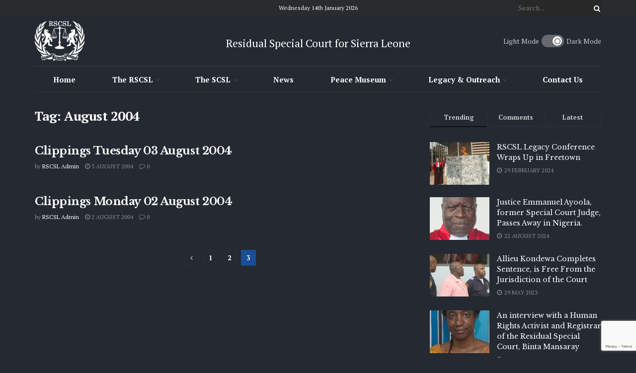

--- FILE ---
content_type: text/html; charset=UTF-8
request_url: https://rscsl.org/document-tag/august-2004/page/3/
body_size: 27716
content:
<!doctype html>
<!--[if lt IE 7]> <html class="no-js lt-ie9 lt-ie8 lt-ie7" lang="en-GB"> <![endif]-->
<!--[if IE 7]>    <html class="no-js lt-ie9 lt-ie8" lang="en-GB"> <![endif]-->
<!--[if IE 8]>    <html class="no-js lt-ie9" lang="en-GB"> <![endif]-->
<!--[if IE 9]>    <html class="no-js lt-ie10" lang="en-GB"> <![endif]-->
<!--[if gt IE 8]><!--> <html class="no-js" lang="en-GB"> <!--<![endif]-->
<head><style>img.lazy{min-height:1px}</style><link href="https://rscsl.org/wp-content/plugins/w3-total-cache/pub/js/lazyload.min.js" as="script">
    <meta http-equiv="Content-Type" content="text/html; charset=UTF-8" />
    <meta name='viewport' content='width=device-width, initial-scale=1, user-scalable=yes' />
    <link rel="profile" href="http://gmpg.org/xfn/11" />
    <link rel="pingback" href="https://rscsl.org/xmlrpc.php" />
    <meta name='robots' content='index, follow, max-image-preview:large, max-snippet:-1, max-video-preview:-1' />
<meta property="og:type" content="website">
<meta property="og:title" content="Clippings Tuesday 03 August 2004">
<meta property="og:site_name" content="RSCSL">
<meta property="og:description" content="Unity Freedom Justice">
<meta property="og:url" content="https://rscsl.org/document-tag/august-2004/page/3">
<meta property="og:locale" content="en_GB">
<meta name="twitter:card" content="summary">
<meta name="twitter:url" content="https://rscsl.org/document-tag/august-2004/page/3">
<meta name="twitter:title" content="Clippings Tuesday 03 August 2004">
<meta name="twitter:description" content="Unity Freedom Justice">
<meta name="twitter:site" content="https://twitter.com/jegtheme">
			<script type="text/javascript">
			  var jnews_ajax_url = '/?ajax-request=jnews'
			</script>
			<script type="text/javascript">;window.jnews=window.jnews||{},window.jnews.library=window.jnews.library||{},window.jnews.library=function(){"use strict";var e=this;e.win=window,e.doc=document,e.noop=function(){},e.globalBody=e.doc.getElementsByTagName("body")[0],e.globalBody=e.globalBody?e.globalBody:e.doc,e.win.jnewsDataStorage=e.win.jnewsDataStorage||{_storage:new WeakMap,put:function(e,t,n){this._storage.has(e)||this._storage.set(e,new Map),this._storage.get(e).set(t,n)},get:function(e,t){return this._storage.get(e).get(t)},has:function(e,t){return this._storage.has(e)&&this._storage.get(e).has(t)},remove:function(e,t){var n=this._storage.get(e).delete(t);return 0===!this._storage.get(e).size&&this._storage.delete(e),n}},e.windowWidth=function(){return e.win.innerWidth||e.docEl.clientWidth||e.globalBody.clientWidth},e.windowHeight=function(){return e.win.innerHeight||e.docEl.clientHeight||e.globalBody.clientHeight},e.requestAnimationFrame=e.win.requestAnimationFrame||e.win.webkitRequestAnimationFrame||e.win.mozRequestAnimationFrame||e.win.msRequestAnimationFrame||window.oRequestAnimationFrame||function(e){return setTimeout(e,1e3/60)},e.cancelAnimationFrame=e.win.cancelAnimationFrame||e.win.webkitCancelAnimationFrame||e.win.webkitCancelRequestAnimationFrame||e.win.mozCancelAnimationFrame||e.win.msCancelRequestAnimationFrame||e.win.oCancelRequestAnimationFrame||function(e){clearTimeout(e)},e.classListSupport="classList"in document.createElement("_"),e.hasClass=e.classListSupport?function(e,t){return e.classList.contains(t)}:function(e,t){return e.className.indexOf(t)>=0},e.addClass=e.classListSupport?function(t,n){e.hasClass(t,n)||t.classList.add(n)}:function(t,n){e.hasClass(t,n)||(t.className+=" "+n)},e.removeClass=e.classListSupport?function(t,n){e.hasClass(t,n)&&t.classList.remove(n)}:function(t,n){e.hasClass(t,n)&&(t.className=t.className.replace(n,""))},e.objKeys=function(e){var t=[];for(var n in e)Object.prototype.hasOwnProperty.call(e,n)&&t.push(n);return t},e.isObjectSame=function(e,t){var n=!0;return JSON.stringify(e)!==JSON.stringify(t)&&(n=!1),n},e.extend=function(){for(var e,t,n,o=arguments[0]||{},i=1,a=arguments.length;i<a;i++)if(null!==(e=arguments[i]))for(t in e)o!==(n=e[t])&&void 0!==n&&(o[t]=n);return o},e.dataStorage=e.win.jnewsDataStorage,e.isVisible=function(e){return 0!==e.offsetWidth&&0!==e.offsetHeight||e.getBoundingClientRect().length},e.getHeight=function(e){return e.offsetHeight||e.clientHeight||e.getBoundingClientRect().height},e.getWidth=function(e){return e.offsetWidth||e.clientWidth||e.getBoundingClientRect().width},e.supportsPassive=!1;try{var t=Object.defineProperty({},"passive",{get:function(){e.supportsPassive=!0}});"createEvent"in e.doc?e.win.addEventListener("test",null,t):"fireEvent"in e.doc&&e.win.attachEvent("test",null)}catch(e){}e.passiveOption=!!e.supportsPassive&&{passive:!0},e.setStorage=function(e,t){e="jnews-"+e;var n={expired:Math.floor(((new Date).getTime()+432e5)/1e3)};t=Object.assign(n,t);localStorage.setItem(e,JSON.stringify(t))},e.getStorage=function(e){e="jnews-"+e;var t=localStorage.getItem(e);return null!==t&&0<t.length?JSON.parse(localStorage.getItem(e)):{}},e.expiredStorage=function(){var t,n="jnews-";for(var o in localStorage)o.indexOf(n)>-1&&"undefined"!==(t=e.getStorage(o.replace(n,""))).expired&&t.expired<Math.floor((new Date).getTime()/1e3)&&localStorage.removeItem(o)},e.addEvents=function(t,n,o){for(var i in n){var a=["touchstart","touchmove"].indexOf(i)>=0&&!o&&e.passiveOption;"createEvent"in e.doc?t.addEventListener(i,n[i],a):"fireEvent"in e.doc&&t.attachEvent("on"+i,n[i])}},e.removeEvents=function(t,n){for(var o in n)"createEvent"in e.doc?t.removeEventListener(o,n[o]):"fireEvent"in e.doc&&t.detachEvent("on"+o,n[o])},e.triggerEvents=function(t,n,o){var i;o=o||{detail:null};return"createEvent"in e.doc?(!(i=e.doc.createEvent("CustomEvent")||new CustomEvent(n)).initCustomEvent||i.initCustomEvent(n,!0,!1,o),void t.dispatchEvent(i)):"fireEvent"in e.doc?((i=e.doc.createEventObject()).eventType=n,void t.fireEvent("on"+i.eventType,i)):void 0},e.getParents=function(t,n){void 0===n&&(n=e.doc);for(var o=[],i=t.parentNode,a=!1;!a;)if(i){var r=i;r.querySelectorAll(n).length?a=!0:(o.push(r),i=r.parentNode)}else o=[],a=!0;return o},e.forEach=function(e,t,n){for(var o=0,i=e.length;o<i;o++)t.call(n,e[o],o)},e.getText=function(e){return e.innerText||e.textContent},e.setText=function(e,t){var n="object"==typeof t?t.innerText||t.textContent:t;e.innerText&&(e.innerText=n),e.textContent&&(e.textContent=n)},e.httpBuildQuery=function(t){return e.objKeys(t).reduce(function t(n){var o=arguments.length>1&&void 0!==arguments[1]?arguments[1]:null;return function(i,a){var r=n[a];a=encodeURIComponent(a);var s=o?"".concat(o,"[").concat(a,"]"):a;return null==r||"function"==typeof r?(i.push("".concat(s,"=")),i):["number","boolean","string"].includes(typeof r)?(i.push("".concat(s,"=").concat(encodeURIComponent(r))),i):(i.push(e.objKeys(r).reduce(t(r,s),[]).join("&")),i)}}(t),[]).join("&")},e.get=function(t,n,o,i){return o="function"==typeof o?o:e.noop,e.ajax("GET",t,n,o,i)},e.post=function(t,n,o,i){return o="function"==typeof o?o:e.noop,e.ajax("POST",t,n,o,i)},e.ajax=function(t,n,o,i,a){var r=new XMLHttpRequest,s=n,c=e.httpBuildQuery(o);if(t=-1!=["GET","POST"].indexOf(t)?t:"GET",r.open(t,s+("GET"==t?"?"+c:""),!0),"POST"==t&&r.setRequestHeader("Content-type","application/x-www-form-urlencoded"),r.setRequestHeader("X-Requested-With","XMLHttpRequest"),r.onreadystatechange=function(){4===r.readyState&&200<=r.status&&300>r.status&&"function"==typeof i&&i.call(void 0,r.response)},void 0!==a&&!a){return{xhr:r,send:function(){r.send("POST"==t?c:null)}}}return r.send("POST"==t?c:null),{xhr:r}},e.scrollTo=function(t,n,o){function i(e,t,n){this.start=this.position(),this.change=e-this.start,this.currentTime=0,this.increment=20,this.duration=void 0===n?500:n,this.callback=t,this.finish=!1,this.animateScroll()}return Math.easeInOutQuad=function(e,t,n,o){return(e/=o/2)<1?n/2*e*e+t:-n/2*(--e*(e-2)-1)+t},i.prototype.stop=function(){this.finish=!0},i.prototype.move=function(t){e.doc.documentElement.scrollTop=t,e.globalBody.parentNode.scrollTop=t,e.globalBody.scrollTop=t},i.prototype.position=function(){return e.doc.documentElement.scrollTop||e.globalBody.parentNode.scrollTop||e.globalBody.scrollTop},i.prototype.animateScroll=function(){this.currentTime+=this.increment;var t=Math.easeInOutQuad(this.currentTime,this.start,this.change,this.duration);this.move(t),this.currentTime<this.duration&&!this.finish?e.requestAnimationFrame.call(e.win,this.animateScroll.bind(this)):this.callback&&"function"==typeof this.callback&&this.callback()},new i(t,n,o)},e.unwrap=function(t){var n,o=t;e.forEach(t,(function(e,t){n?n+=e:n=e})),o.replaceWith(n)},e.performance={start:function(e){performance.mark(e+"Start")},stop:function(e){performance.mark(e+"End"),performance.measure(e,e+"Start",e+"End")}},e.fps=function(){var t=0,n=0,o=0;!function(){var i=t=0,a=0,r=0,s=document.getElementById("fpsTable"),c=function(t){void 0===document.getElementsByTagName("body")[0]?e.requestAnimationFrame.call(e.win,(function(){c(t)})):document.getElementsByTagName("body")[0].appendChild(t)};null===s&&((s=document.createElement("div")).style.position="fixed",s.style.top="120px",s.style.left="10px",s.style.width="100px",s.style.height="20px",s.style.border="1px solid black",s.style.fontSize="11px",s.style.zIndex="100000",s.style.backgroundColor="white",s.id="fpsTable",c(s));var l=function(){o++,n=Date.now(),(a=(o/(r=(n-t)/1e3)).toPrecision(2))!=i&&(i=a,s.innerHTML=i+"fps"),1<r&&(t=n,o=0),e.requestAnimationFrame.call(e.win,l)};l()}()},e.instr=function(e,t){for(var n=0;n<t.length;n++)if(-1!==e.toLowerCase().indexOf(t[n].toLowerCase()))return!0},e.winLoad=function(t,n){function o(o){if("complete"===e.doc.readyState||"interactive"===e.doc.readyState)return!o||n?setTimeout(t,n||1):t(o),1}o()||e.addEvents(e.win,{load:o})},e.docReady=function(t,n){function o(o){if("complete"===e.doc.readyState||"interactive"===e.doc.readyState)return!o||n?setTimeout(t,n||1):t(o),1}o()||e.addEvents(e.doc,{DOMContentLoaded:o})},e.fireOnce=function(){e.docReady((function(){e.assets=e.assets||[],e.assets.length&&(e.boot(),e.load_assets())}),50)},e.boot=function(){e.length&&e.doc.querySelectorAll("style[media]").forEach((function(e){"not all"==e.getAttribute("media")&&e.removeAttribute("media")}))},e.create_js=function(t,n){var o=e.doc.createElement("script");switch(o.setAttribute("src",t),n){case"defer":o.setAttribute("defer",!0);break;case"async":o.setAttribute("async",!0);break;case"deferasync":o.setAttribute("defer",!0),o.setAttribute("async",!0)}e.globalBody.appendChild(o)},e.load_assets=function(){"object"==typeof e.assets&&e.forEach(e.assets.slice(0),(function(t,n){var o="";t.defer&&(o+="defer"),t.async&&(o+="async"),e.create_js(t.url,o);var i=e.assets.indexOf(t);i>-1&&e.assets.splice(i,1)})),e.assets=jnewsoption.au_scripts=window.jnewsads=[]},e.setCookie=function(e,t,n){var o="";if(n){var i=new Date;i.setTime(i.getTime()+24*n*60*60*1e3),o="; expires="+i.toUTCString()}document.cookie=e+"="+(t||"")+o+"; path=/"},e.getCookie=function(e){for(var t=e+"=",n=document.cookie.split(";"),o=0;o<n.length;o++){for(var i=n[o];" "==i.charAt(0);)i=i.substring(1,i.length);if(0==i.indexOf(t))return i.substring(t.length,i.length)}return null},e.eraseCookie=function(e){document.cookie=e+"=; Path=/; Expires=Thu, 01 Jan 1970 00:00:01 GMT;"},e.docReady((function(){e.globalBody=e.globalBody==e.doc?e.doc.getElementsByTagName("body")[0]:e.globalBody,e.globalBody=e.globalBody?e.globalBody:e.doc})),e.winLoad((function(){e.winLoad((function(){var t=!1;if(void 0!==window.jnewsadmin)if(void 0!==window.file_version_checker){var n=e.objKeys(window.file_version_checker);n.length?n.forEach((function(e){t||"10.0.4"===window.file_version_checker[e]||(t=!0)})):t=!0}else t=!0;t&&(window.jnewsHelper.getMessage(),window.jnewsHelper.getNotice())}),2500)}))},window.jnews.library=new window.jnews.library;</script>
	<!-- This site is optimized with the Yoast SEO plugin v26.7 - https://yoast.com/wordpress/plugins/seo/ -->
	<title>August 2004 Archives - Page 3 of 3 - RSCSL</title>
	<link rel="canonical" href="https://rscsl.org/document-tag/august-2004/page/3/" />
	<link rel="prev" href="https://rscsl.org/document-tag/august-2004/page/2/" />
	<meta property="og:locale" content="en_GB" />
	<meta property="og:type" content="article" />
	<meta property="og:title" content="August 2004 Archives - Page 3 of 3 - RSCSL" />
	<meta property="og:url" content="https://rscsl.org/document-tag/august-2004/" />
	<meta property="og:site_name" content="RSCSL" />
	<meta name="twitter:card" content="summary_large_image" />
	<meta name="twitter:site" content="@SpecialCourt" />
	<script type="application/ld+json" class="yoast-schema-graph">{"@context":"https://schema.org","@graph":[{"@type":"CollectionPage","@id":"https://rscsl.org/document-tag/august-2004/","url":"https://rscsl.org/document-tag/august-2004/page/3/","name":"August 2004 Archives - Page 3 of 3 - RSCSL","isPartOf":{"@id":"https://rscsl.org/#website"},"breadcrumb":{"@id":"https://rscsl.org/document-tag/august-2004/page/3/#breadcrumb"},"inLanguage":"en-GB"},{"@type":"BreadcrumbList","@id":"https://rscsl.org/document-tag/august-2004/page/3/#breadcrumb","itemListElement":[{"@type":"ListItem","position":1,"name":"Home","item":"https://rscsl.org/"},{"@type":"ListItem","position":2,"name":"August 2004"}]},{"@type":"WebSite","@id":"https://rscsl.org/#website","url":"https://rscsl.org/","name":"RSCSL","description":"Unity Freedom Justice","publisher":{"@id":"https://rscsl.org/#organization"},"potentialAction":[{"@type":"SearchAction","target":{"@type":"EntryPoint","urlTemplate":"https://rscsl.org/?s={search_term_string}"},"query-input":{"@type":"PropertyValueSpecification","valueRequired":true,"valueName":"search_term_string"}}],"inLanguage":"en-GB"},{"@type":"Organization","@id":"https://rscsl.org/#organization","name":"Residual Special Court for Sierra Leone","url":"https://rscsl.org/","logo":{"@type":"ImageObject","inLanguage":"en-GB","@id":"https://rscsl.org/#/schema/logo/image/","url":"https://s3.eu-west-1.amazonaws.com/rscsl.org/wp-content/uploads/2022/09/11124757/RSCSL_logo-2.png","contentUrl":"https://s3.eu-west-1.amazonaws.com/rscsl.org/wp-content/uploads/2022/09/11124757/RSCSL_logo-2.png","width":585,"height":585,"caption":"Residual Special Court for Sierra Leone"},"image":{"@id":"https://rscsl.org/#/schema/logo/image/"},"sameAs":["https://x.com/SpecialCourt"]}]}</script>
	<!-- / Yoast SEO plugin. -->


<link rel='dns-prefetch' href='//use.fontawesome.com' />
<link rel='dns-prefetch' href='//fonts.googleapis.com' />
<link rel='preconnect' href='https://fonts.gstatic.com' />
<link rel="alternate" type="application/rss+xml" title="RSCSL &raquo; Feed" href="https://rscsl.org/feed/" />
<link rel="alternate" type="application/rss+xml" title="RSCSL &raquo; Comments Feed" href="https://rscsl.org/comments/feed/" />
<link rel="alternate" type="application/rss+xml" title="RSCSL &raquo; August 2004 Tag Feed" href="https://rscsl.org/document-tag/august-2004/feed/" />
<style id='wp-img-auto-sizes-contain-inline-css' type='text/css'>
img:is([sizes=auto i],[sizes^="auto," i]){contain-intrinsic-size:3000px 1500px}
/*# sourceURL=wp-img-auto-sizes-contain-inline-css */
</style>
<link rel='stylesheet' id='wp-block-library-css' href='https://rscsl.org/wp-includes/css/dist/block-library/style.min.css?ver=3c2ab4dbd2381d3ae224c6b2e297b611' type='text/css' media='all' />
<style id='classic-theme-styles-inline-css' type='text/css'>
/*! This file is auto-generated */
.wp-block-button__link{color:#fff;background-color:#32373c;border-radius:9999px;box-shadow:none;text-decoration:none;padding:calc(.667em + 2px) calc(1.333em + 2px);font-size:1.125em}.wp-block-file__button{background:#32373c;color:#fff;text-decoration:none}
/*# sourceURL=/wp-includes/css/classic-themes.min.css */
</style>
<link rel='stylesheet' id='jnews-faq-css' href='https://rscsl.org/wp-content/plugins/jnews-essential/assets/css/faq.css?ver=12.0.3' type='text/css' media='all' />
<link rel='stylesheet' id='awsm-ead-public-css' href='https://rscsl.org/wp-content/plugins/embed-any-document/css/embed-public.min.css?ver=2.7.12' type='text/css' media='all' />
<style id='global-styles-inline-css' type='text/css'>
:root{--wp--preset--aspect-ratio--square: 1;--wp--preset--aspect-ratio--4-3: 4/3;--wp--preset--aspect-ratio--3-4: 3/4;--wp--preset--aspect-ratio--3-2: 3/2;--wp--preset--aspect-ratio--2-3: 2/3;--wp--preset--aspect-ratio--16-9: 16/9;--wp--preset--aspect-ratio--9-16: 9/16;--wp--preset--color--black: #000000;--wp--preset--color--cyan-bluish-gray: #abb8c3;--wp--preset--color--white: #ffffff;--wp--preset--color--pale-pink: #f78da7;--wp--preset--color--vivid-red: #cf2e2e;--wp--preset--color--luminous-vivid-orange: #ff6900;--wp--preset--color--luminous-vivid-amber: #fcb900;--wp--preset--color--light-green-cyan: #7bdcb5;--wp--preset--color--vivid-green-cyan: #00d084;--wp--preset--color--pale-cyan-blue: #8ed1fc;--wp--preset--color--vivid-cyan-blue: #0693e3;--wp--preset--color--vivid-purple: #9b51e0;--wp--preset--gradient--vivid-cyan-blue-to-vivid-purple: linear-gradient(135deg,rgb(6,147,227) 0%,rgb(155,81,224) 100%);--wp--preset--gradient--light-green-cyan-to-vivid-green-cyan: linear-gradient(135deg,rgb(122,220,180) 0%,rgb(0,208,130) 100%);--wp--preset--gradient--luminous-vivid-amber-to-luminous-vivid-orange: linear-gradient(135deg,rgb(252,185,0) 0%,rgb(255,105,0) 100%);--wp--preset--gradient--luminous-vivid-orange-to-vivid-red: linear-gradient(135deg,rgb(255,105,0) 0%,rgb(207,46,46) 100%);--wp--preset--gradient--very-light-gray-to-cyan-bluish-gray: linear-gradient(135deg,rgb(238,238,238) 0%,rgb(169,184,195) 100%);--wp--preset--gradient--cool-to-warm-spectrum: linear-gradient(135deg,rgb(74,234,220) 0%,rgb(151,120,209) 20%,rgb(207,42,186) 40%,rgb(238,44,130) 60%,rgb(251,105,98) 80%,rgb(254,248,76) 100%);--wp--preset--gradient--blush-light-purple: linear-gradient(135deg,rgb(255,206,236) 0%,rgb(152,150,240) 100%);--wp--preset--gradient--blush-bordeaux: linear-gradient(135deg,rgb(254,205,165) 0%,rgb(254,45,45) 50%,rgb(107,0,62) 100%);--wp--preset--gradient--luminous-dusk: linear-gradient(135deg,rgb(255,203,112) 0%,rgb(199,81,192) 50%,rgb(65,88,208) 100%);--wp--preset--gradient--pale-ocean: linear-gradient(135deg,rgb(255,245,203) 0%,rgb(182,227,212) 50%,rgb(51,167,181) 100%);--wp--preset--gradient--electric-grass: linear-gradient(135deg,rgb(202,248,128) 0%,rgb(113,206,126) 100%);--wp--preset--gradient--midnight: linear-gradient(135deg,rgb(2,3,129) 0%,rgb(40,116,252) 100%);--wp--preset--font-size--small: 13px;--wp--preset--font-size--medium: 20px;--wp--preset--font-size--large: 36px;--wp--preset--font-size--x-large: 42px;--wp--preset--spacing--20: 0.44rem;--wp--preset--spacing--30: 0.67rem;--wp--preset--spacing--40: 1rem;--wp--preset--spacing--50: 1.5rem;--wp--preset--spacing--60: 2.25rem;--wp--preset--spacing--70: 3.38rem;--wp--preset--spacing--80: 5.06rem;--wp--preset--shadow--natural: 6px 6px 9px rgba(0, 0, 0, 0.2);--wp--preset--shadow--deep: 12px 12px 50px rgba(0, 0, 0, 0.4);--wp--preset--shadow--sharp: 6px 6px 0px rgba(0, 0, 0, 0.2);--wp--preset--shadow--outlined: 6px 6px 0px -3px rgb(255, 255, 255), 6px 6px rgb(0, 0, 0);--wp--preset--shadow--crisp: 6px 6px 0px rgb(0, 0, 0);}:where(.is-layout-flex){gap: 0.5em;}:where(.is-layout-grid){gap: 0.5em;}body .is-layout-flex{display: flex;}.is-layout-flex{flex-wrap: wrap;align-items: center;}.is-layout-flex > :is(*, div){margin: 0;}body .is-layout-grid{display: grid;}.is-layout-grid > :is(*, div){margin: 0;}:where(.wp-block-columns.is-layout-flex){gap: 2em;}:where(.wp-block-columns.is-layout-grid){gap: 2em;}:where(.wp-block-post-template.is-layout-flex){gap: 1.25em;}:where(.wp-block-post-template.is-layout-grid){gap: 1.25em;}.has-black-color{color: var(--wp--preset--color--black) !important;}.has-cyan-bluish-gray-color{color: var(--wp--preset--color--cyan-bluish-gray) !important;}.has-white-color{color: var(--wp--preset--color--white) !important;}.has-pale-pink-color{color: var(--wp--preset--color--pale-pink) !important;}.has-vivid-red-color{color: var(--wp--preset--color--vivid-red) !important;}.has-luminous-vivid-orange-color{color: var(--wp--preset--color--luminous-vivid-orange) !important;}.has-luminous-vivid-amber-color{color: var(--wp--preset--color--luminous-vivid-amber) !important;}.has-light-green-cyan-color{color: var(--wp--preset--color--light-green-cyan) !important;}.has-vivid-green-cyan-color{color: var(--wp--preset--color--vivid-green-cyan) !important;}.has-pale-cyan-blue-color{color: var(--wp--preset--color--pale-cyan-blue) !important;}.has-vivid-cyan-blue-color{color: var(--wp--preset--color--vivid-cyan-blue) !important;}.has-vivid-purple-color{color: var(--wp--preset--color--vivid-purple) !important;}.has-black-background-color{background-color: var(--wp--preset--color--black) !important;}.has-cyan-bluish-gray-background-color{background-color: var(--wp--preset--color--cyan-bluish-gray) !important;}.has-white-background-color{background-color: var(--wp--preset--color--white) !important;}.has-pale-pink-background-color{background-color: var(--wp--preset--color--pale-pink) !important;}.has-vivid-red-background-color{background-color: var(--wp--preset--color--vivid-red) !important;}.has-luminous-vivid-orange-background-color{background-color: var(--wp--preset--color--luminous-vivid-orange) !important;}.has-luminous-vivid-amber-background-color{background-color: var(--wp--preset--color--luminous-vivid-amber) !important;}.has-light-green-cyan-background-color{background-color: var(--wp--preset--color--light-green-cyan) !important;}.has-vivid-green-cyan-background-color{background-color: var(--wp--preset--color--vivid-green-cyan) !important;}.has-pale-cyan-blue-background-color{background-color: var(--wp--preset--color--pale-cyan-blue) !important;}.has-vivid-cyan-blue-background-color{background-color: var(--wp--preset--color--vivid-cyan-blue) !important;}.has-vivid-purple-background-color{background-color: var(--wp--preset--color--vivid-purple) !important;}.has-black-border-color{border-color: var(--wp--preset--color--black) !important;}.has-cyan-bluish-gray-border-color{border-color: var(--wp--preset--color--cyan-bluish-gray) !important;}.has-white-border-color{border-color: var(--wp--preset--color--white) !important;}.has-pale-pink-border-color{border-color: var(--wp--preset--color--pale-pink) !important;}.has-vivid-red-border-color{border-color: var(--wp--preset--color--vivid-red) !important;}.has-luminous-vivid-orange-border-color{border-color: var(--wp--preset--color--luminous-vivid-orange) !important;}.has-luminous-vivid-amber-border-color{border-color: var(--wp--preset--color--luminous-vivid-amber) !important;}.has-light-green-cyan-border-color{border-color: var(--wp--preset--color--light-green-cyan) !important;}.has-vivid-green-cyan-border-color{border-color: var(--wp--preset--color--vivid-green-cyan) !important;}.has-pale-cyan-blue-border-color{border-color: var(--wp--preset--color--pale-cyan-blue) !important;}.has-vivid-cyan-blue-border-color{border-color: var(--wp--preset--color--vivid-cyan-blue) !important;}.has-vivid-purple-border-color{border-color: var(--wp--preset--color--vivid-purple) !important;}.has-vivid-cyan-blue-to-vivid-purple-gradient-background{background: var(--wp--preset--gradient--vivid-cyan-blue-to-vivid-purple) !important;}.has-light-green-cyan-to-vivid-green-cyan-gradient-background{background: var(--wp--preset--gradient--light-green-cyan-to-vivid-green-cyan) !important;}.has-luminous-vivid-amber-to-luminous-vivid-orange-gradient-background{background: var(--wp--preset--gradient--luminous-vivid-amber-to-luminous-vivid-orange) !important;}.has-luminous-vivid-orange-to-vivid-red-gradient-background{background: var(--wp--preset--gradient--luminous-vivid-orange-to-vivid-red) !important;}.has-very-light-gray-to-cyan-bluish-gray-gradient-background{background: var(--wp--preset--gradient--very-light-gray-to-cyan-bluish-gray) !important;}.has-cool-to-warm-spectrum-gradient-background{background: var(--wp--preset--gradient--cool-to-warm-spectrum) !important;}.has-blush-light-purple-gradient-background{background: var(--wp--preset--gradient--blush-light-purple) !important;}.has-blush-bordeaux-gradient-background{background: var(--wp--preset--gradient--blush-bordeaux) !important;}.has-luminous-dusk-gradient-background{background: var(--wp--preset--gradient--luminous-dusk) !important;}.has-pale-ocean-gradient-background{background: var(--wp--preset--gradient--pale-ocean) !important;}.has-electric-grass-gradient-background{background: var(--wp--preset--gradient--electric-grass) !important;}.has-midnight-gradient-background{background: var(--wp--preset--gradient--midnight) !important;}.has-small-font-size{font-size: var(--wp--preset--font-size--small) !important;}.has-medium-font-size{font-size: var(--wp--preset--font-size--medium) !important;}.has-large-font-size{font-size: var(--wp--preset--font-size--large) !important;}.has-x-large-font-size{font-size: var(--wp--preset--font-size--x-large) !important;}
:where(.wp-block-post-template.is-layout-flex){gap: 1.25em;}:where(.wp-block-post-template.is-layout-grid){gap: 1.25em;}
:where(.wp-block-term-template.is-layout-flex){gap: 1.25em;}:where(.wp-block-term-template.is-layout-grid){gap: 1.25em;}
:where(.wp-block-columns.is-layout-flex){gap: 2em;}:where(.wp-block-columns.is-layout-grid){gap: 2em;}
:root :where(.wp-block-pullquote){font-size: 1.5em;line-height: 1.6;}
/*# sourceURL=global-styles-inline-css */
</style>
<link rel='stylesheet' id='contact-form-7-css' href='https://rscsl.org/wp-content/plugins/contact-form-7/includes/css/styles.css?ver=6.1.4' type='text/css' media='all' />
<link rel='stylesheet' id='ctf_styles-css' href='https://rscsl.org/wp-content/plugins/custom-twitter-feeds/css/ctf-styles.min.css?ver=2.3.1' type='text/css' media='all' />
<link rel='stylesheet' id='wpdm-font-awesome-css' href='https://use.fontawesome.com/releases/v6.2.0/css/all.css?ver=3c2ab4dbd2381d3ae224c6b2e297b611' type='text/css' media='all' />
<link rel='stylesheet' id='wpdm-front-bootstrap-css' href='https://rscsl.org/wp-content/plugins/download-manager/assets/bootstrap/css/bootstrap.min.css?ver=3c2ab4dbd2381d3ae224c6b2e297b611' type='text/css' media='all' />
<link rel='stylesheet' id='wpdm-front-css' href='https://rscsl.org/wp-content/plugins/download-manager/assets/css/front.css?ver=3c2ab4dbd2381d3ae224c6b2e297b611' type='text/css' media='all' />
<link rel='stylesheet' id='jnews-parent-style-css' href='https://rscsl.org/wp-content/themes/jnews/style.css?ver=3c2ab4dbd2381d3ae224c6b2e297b611' type='text/css' media='all' />
<link rel='stylesheet' id='js_composer_front-css' href='https://rscsl.org/wp-content/plugins/js_composer/assets/css/js_composer.min.css?ver=8.7.2' type='text/css' media='all' />
<link rel='stylesheet' id='elementor-frontend-css' href='https://rscsl.org/wp-content/plugins/elementor/assets/css/frontend.min.css?ver=3.34.1' type='text/css' media='all' />
<link rel='stylesheet' id='jeg_customizer_font-css' href='//fonts.googleapis.com/css?family=PT+Serif%3Aregular%2C700%7CLibre+Baskerville%3Aregular%2Citalic%2C700&#038;display=swap&#038;ver=1.3.2' type='text/css' media='all' />
<link rel='stylesheet' id='font-awesome-css' href='https://rscsl.org/wp-content/plugins/elementor/assets/lib/font-awesome/css/font-awesome.min.css?ver=4.7.0' type='text/css' media='all' />
<link rel='stylesheet' id='jnews-frontend-css' href='https://rscsl.org/wp-content/themes/jnews/assets/dist/frontend.min.css?ver=1.0.0' type='text/css' media='all' />
<link rel='stylesheet' id='jnews-js-composer-css' href='https://rscsl.org/wp-content/themes/jnews/assets/css/js-composer-frontend.css?ver=1.0.0' type='text/css' media='all' />
<link rel='stylesheet' id='jnews-elementor-css' href='https://rscsl.org/wp-content/themes/jnews/assets/css/elementor-frontend.css?ver=1.0.0' type='text/css' media='all' />
<link rel='stylesheet' id='jnews-style-css' href='https://rscsl.org/wp-content/themes/jnews-child/style.css?ver=1.0.0' type='text/css' media='all' />
<link rel='stylesheet' id='jnews-darkmode-css' href='https://rscsl.org/wp-content/themes/jnews/assets/css/darkmode.css?ver=1.0.0' type='text/css' media='all' />
<link rel='stylesheet' id='jnews-scheme-css' href='https://rscsl.org/wp-content/uploads/jnews/scheme.css?ver=1691987460' type='text/css' media='all' />
<script type="text/javascript" src="https://rscsl.org/wp-includes/js/jquery/jquery.min.js?ver=3.7.1" id="jquery-core-js"></script>
<script type="text/javascript" src="https://rscsl.org/wp-includes/js/jquery/jquery-migrate.min.js?ver=3.4.1" id="jquery-migrate-js"></script>
<script type="text/javascript" src="https://rscsl.org/wp-content/plugins/download-manager/assets/bootstrap/js/bootstrap.bundle.min.js?ver=3c2ab4dbd2381d3ae224c6b2e297b611" id="wpdm-front-bootstrap-js"></script>
<script type="text/javascript" id="wpdm-frontjs-js-extra">
/* <![CDATA[ */
var wpdm_url = {"home":"https://rscsl.org/","site":"https://rscsl.org/","ajax":"https://rscsl.org/wp-admin/admin-ajax.php"};
var wpdm_js = {"spinner":"\u003Ci class=\"fas fa-sun fa-spin\"\u003E\u003C/i\u003E"};
//# sourceURL=wpdm-frontjs-js-extra
/* ]]> */
</script>
<script type="text/javascript" src="https://rscsl.org/wp-content/plugins/download-manager/assets/js/front.js?ver=6.3.6" id="wpdm-frontjs-js"></script>
<script></script><link rel="EditURI" type="application/rsd+xml" title="RSD" href="https://rscsl.org/xmlrpc.php?rsd" />

<meta name="generator" content="Elementor 3.34.1; features: additional_custom_breakpoints; settings: css_print_method-external, google_font-enabled, font_display-auto">
			<style>
				.e-con.e-parent:nth-of-type(n+4):not(.e-lazyloaded):not(.e-no-lazyload),
				.e-con.e-parent:nth-of-type(n+4):not(.e-lazyloaded):not(.e-no-lazyload) * {
					background-image: none !important;
				}
				@media screen and (max-height: 1024px) {
					.e-con.e-parent:nth-of-type(n+3):not(.e-lazyloaded):not(.e-no-lazyload),
					.e-con.e-parent:nth-of-type(n+3):not(.e-lazyloaded):not(.e-no-lazyload) * {
						background-image: none !important;
					}
				}
				@media screen and (max-height: 640px) {
					.e-con.e-parent:nth-of-type(n+2):not(.e-lazyloaded):not(.e-no-lazyload),
					.e-con.e-parent:nth-of-type(n+2):not(.e-lazyloaded):not(.e-no-lazyload) * {
						background-image: none !important;
					}
				}
			</style>
			<meta name="generator" content="Powered by WPBakery Page Builder - drag and drop page builder for WordPress."/>
<script type='application/ld+json'>{"@context":"http:\/\/schema.org","@type":"Organization","@id":"https:\/\/rscsl.org\/#organization","url":"https:\/\/rscsl.org\/","name":"Residual Special Court for Sierra Leone","logo":{"@type":"ImageObject","url":"https:\/\/s3.eu-west-1.amazonaws.com\/rscsl.org\/wp-content\/uploads\/2022\/09\/11025737\/RSCSL_logo-1.png"},"sameAs":["https:\/\/www.facebook.com\/jegtheme\/","https:\/\/twitter.com\/jegtheme","#","#"]}</script>
<script type='application/ld+json'>{"@context":"http:\/\/schema.org","@type":"WebSite","@id":"https:\/\/rscsl.org\/#website","url":"https:\/\/rscsl.org\/","name":"Residual Special Court for Sierra Leone","potentialAction":{"@type":"SearchAction","target":"https:\/\/rscsl.org\/?s={search_term_string}","query-input":"required name=search_term_string"}}</script>
<link rel="icon" href="https://s3.eu-west-1.amazonaws.com/rscsl.org/wp-content/uploads/2022/09/11134757/cropped-RSCSL_logo-2-32x32.png" sizes="32x32" />
<link rel="icon" href="https://s3.eu-west-1.amazonaws.com/rscsl.org/wp-content/uploads/2022/09/11134757/cropped-RSCSL_logo-2-192x192.png" sizes="192x192" />
<link rel="apple-touch-icon" href="https://s3.eu-west-1.amazonaws.com/rscsl.org/wp-content/uploads/2022/09/11134757/cropped-RSCSL_logo-2-180x180.png" />
<meta name="msapplication-TileImage" content="https://s3.eu-west-1.amazonaws.com/rscsl.org/wp-content/uploads/2022/09/11134757/cropped-RSCSL_logo-2-270x270.png" />
<script>


  window.dataLayer = window.dataLayer || [];
  function gtag(){dataLayer.push(arguments);}
  gtag('js', new Date());

  gtag('config', 'G-BGQ63ZNSZQ');
</script><style id="jeg_dynamic_css" type="text/css" data-type="jeg_custom-css">.jeg_container, .jeg_content, .jeg_boxed .jeg_main .jeg_container, .jeg_autoload_separator { background-color : #f0f1f2; } body { --j-body-color : #53585c; --j-accent-color : #174e96; --j-alt-color : #174259; --j-heading-color : #212121; } body,.jeg_newsfeed_list .tns-outer .tns-controls button,.jeg_filter_button,.owl-carousel .owl-nav div,.jeg_readmore,.jeg_hero_style_7 .jeg_post_meta a,.widget_calendar thead th,.widget_calendar tfoot a,.jeg_socialcounter a,.entry-header .jeg_meta_like a,.entry-header .jeg_meta_comment a,.entry-header .jeg_meta_donation a,.entry-header .jeg_meta_bookmark a,.entry-content tbody tr:hover,.entry-content th,.jeg_splitpost_nav li:hover a,#breadcrumbs a,.jeg_author_socials a:hover,.jeg_footer_content a,.jeg_footer_bottom a,.jeg_cartcontent,.woocommerce .woocommerce-breadcrumb a { color : #53585c; } a, .jeg_menu_style_5>li>a:hover, .jeg_menu_style_5>li.sfHover>a, .jeg_menu_style_5>li.current-menu-item>a, .jeg_menu_style_5>li.current-menu-ancestor>a, .jeg_navbar .jeg_menu:not(.jeg_main_menu)>li>a:hover, .jeg_midbar .jeg_menu:not(.jeg_main_menu)>li>a:hover, .jeg_side_tabs li.active, .jeg_block_heading_5 strong, .jeg_block_heading_6 strong, .jeg_block_heading_7 strong, .jeg_block_heading_8 strong, .jeg_subcat_list li a:hover, .jeg_subcat_list li button:hover, .jeg_pl_lg_7 .jeg_thumb .jeg_post_category a, .jeg_pl_xs_2:before, .jeg_pl_xs_4 .jeg_postblock_content:before, .jeg_postblock .jeg_post_title a:hover, .jeg_hero_style_6 .jeg_post_title a:hover, .jeg_sidefeed .jeg_pl_xs_3 .jeg_post_title a:hover, .widget_jnews_popular .jeg_post_title a:hover, .jeg_meta_author a, .widget_archive li a:hover, .widget_pages li a:hover, .widget_meta li a:hover, .widget_recent_entries li a:hover, .widget_rss li a:hover, .widget_rss cite, .widget_categories li a:hover, .widget_categories li.current-cat>a, #breadcrumbs a:hover, .jeg_share_count .counts, .commentlist .bypostauthor>.comment-body>.comment-author>.fn, span.required, .jeg_review_title, .bestprice .price, .authorlink a:hover, .jeg_vertical_playlist .jeg_video_playlist_play_icon, .jeg_vertical_playlist .jeg_video_playlist_item.active .jeg_video_playlist_thumbnail:before, .jeg_horizontal_playlist .jeg_video_playlist_play, .woocommerce li.product .pricegroup .button, .widget_display_forums li a:hover, .widget_display_topics li:before, .widget_display_replies li:before, .widget_display_views li:before, .bbp-breadcrumb a:hover, .jeg_mobile_menu li.sfHover>a, .jeg_mobile_menu li a:hover, .split-template-6 .pagenum, .jeg_mobile_menu_style_5>li>a:hover, .jeg_mobile_menu_style_5>li.sfHover>a, .jeg_mobile_menu_style_5>li.current-menu-item>a, .jeg_mobile_menu_style_5>li.current-menu-ancestor>a { color : #174e96; } .jeg_menu_style_1>li>a:before, .jeg_menu_style_2>li>a:before, .jeg_menu_style_3>li>a:before, .jeg_side_toggle, .jeg_slide_caption .jeg_post_category a, .jeg_slider_type_1_wrapper .tns-controls button.tns-next, .jeg_block_heading_1 .jeg_block_title span, .jeg_block_heading_2 .jeg_block_title span, .jeg_block_heading_3, .jeg_block_heading_4 .jeg_block_title span, .jeg_block_heading_6:after, .jeg_pl_lg_box .jeg_post_category a, .jeg_pl_md_box .jeg_post_category a, .jeg_readmore:hover, .jeg_thumb .jeg_post_category a, .jeg_block_loadmore a:hover, .jeg_postblock.alt .jeg_block_loadmore a:hover, .jeg_block_loadmore a.active, .jeg_postblock_carousel_2 .jeg_post_category a, .jeg_heroblock .jeg_post_category a, .jeg_pagenav_1 .page_number.active, .jeg_pagenav_1 .page_number.active:hover, input[type="submit"], .btn, .button, .widget_tag_cloud a:hover, .popularpost_item:hover .jeg_post_title a:before, .jeg_splitpost_4 .page_nav, .jeg_splitpost_5 .page_nav, .jeg_post_via a:hover, .jeg_post_source a:hover, .jeg_post_tags a:hover, .comment-reply-title small a:before, .comment-reply-title small a:after, .jeg_storelist .productlink, .authorlink li.active a:before, .jeg_footer.dark .socials_widget:not(.nobg) a:hover .fa, div.jeg_breakingnews_title, .jeg_overlay_slider_bottom_wrapper .tns-controls button, .jeg_overlay_slider_bottom_wrapper .tns-controls button:hover, .jeg_vertical_playlist .jeg_video_playlist_current, .woocommerce span.onsale, .woocommerce #respond input#submit:hover, .woocommerce a.button:hover, .woocommerce button.button:hover, .woocommerce input.button:hover, .woocommerce #respond input#submit.alt, .woocommerce a.button.alt, .woocommerce button.button.alt, .woocommerce input.button.alt, .jeg_popup_post .caption, .jeg_footer.dark input[type="submit"], .jeg_footer.dark .btn, .jeg_footer.dark .button, .footer_widget.widget_tag_cloud a:hover, .jeg_inner_content .content-inner .jeg_post_category a:hover, #buddypress .standard-form button, #buddypress a.button, #buddypress input[type="submit"], #buddypress input[type="button"], #buddypress input[type="reset"], #buddypress ul.button-nav li a, #buddypress .generic-button a, #buddypress .generic-button button, #buddypress .comment-reply-link, #buddypress a.bp-title-button, #buddypress.buddypress-wrap .members-list li .user-update .activity-read-more a, div#buddypress .standard-form button:hover, div#buddypress a.button:hover, div#buddypress input[type="submit"]:hover, div#buddypress input[type="button"]:hover, div#buddypress input[type="reset"]:hover, div#buddypress ul.button-nav li a:hover, div#buddypress .generic-button a:hover, div#buddypress .generic-button button:hover, div#buddypress .comment-reply-link:hover, div#buddypress a.bp-title-button:hover, div#buddypress.buddypress-wrap .members-list li .user-update .activity-read-more a:hover, #buddypress #item-nav .item-list-tabs ul li a:before, .jeg_inner_content .jeg_meta_container .follow-wrapper a { background-color : #174e96; } .jeg_block_heading_7 .jeg_block_title span, .jeg_readmore:hover, .jeg_block_loadmore a:hover, .jeg_block_loadmore a.active, .jeg_pagenav_1 .page_number.active, .jeg_pagenav_1 .page_number.active:hover, .jeg_pagenav_3 .page_number:hover, .jeg_prevnext_post a:hover h3, .jeg_overlay_slider .jeg_post_category, .jeg_sidefeed .jeg_post.active, .jeg_vertical_playlist.jeg_vertical_playlist .jeg_video_playlist_item.active .jeg_video_playlist_thumbnail img, .jeg_horizontal_playlist .jeg_video_playlist_item.active { border-color : #174e96; } .jeg_tabpost_nav li.active, .woocommerce div.product .woocommerce-tabs ul.tabs li.active, .jeg_mobile_menu_style_1>li.current-menu-item a, .jeg_mobile_menu_style_1>li.current-menu-ancestor a, .jeg_mobile_menu_style_2>li.current-menu-item::after, .jeg_mobile_menu_style_2>li.current-menu-ancestor::after, .jeg_mobile_menu_style_3>li.current-menu-item::before, .jeg_mobile_menu_style_3>li.current-menu-ancestor::before { border-bottom-color : #174e96; } .jeg_post_meta .fa, .jeg_post_meta .jpwt-icon, .entry-header .jeg_post_meta .fa, .jeg_review_stars, .jeg_price_review_list { color : #174259; } .jeg_share_button.share-float.share-monocrhome a { background-color : #174259; } h1,h2,h3,h4,h5,h6,.jeg_post_title a,.entry-header .jeg_post_title,.jeg_hero_style_7 .jeg_post_title a,.jeg_block_title,.jeg_splitpost_bar .current_title,.jeg_video_playlist_title,.gallery-caption,.jeg_push_notification_button>a.button { color : #212121; } .split-template-9 .pagenum, .split-template-10 .pagenum, .split-template-11 .pagenum, .split-template-12 .pagenum, .split-template-13 .pagenum, .split-template-15 .pagenum, .split-template-18 .pagenum, .split-template-20 .pagenum, .split-template-19 .current_title span, .split-template-20 .current_title span { background-color : #212121; } .jeg_topbar .jeg_nav_row, .jeg_topbar .jeg_search_no_expand .jeg_search_input { line-height : 32px; } .jeg_topbar .jeg_nav_row, .jeg_topbar .jeg_nav_icon { height : 32px; } .jeg_midbar { height : 100px; } .jeg_header .jeg_bottombar, .jeg_header .jeg_bottombar.jeg_navbar_dark, .jeg_bottombar.jeg_navbar_boxed .jeg_nav_row, .jeg_bottombar.jeg_navbar_dark.jeg_navbar_boxed .jeg_nav_row { border-top-width : 3px; border-bottom-width : 2px; } .jeg_header_wrapper .jeg_bottombar, .jeg_header_wrapper .jeg_bottombar.jeg_navbar_dark, .jeg_bottombar.jeg_navbar_boxed .jeg_nav_row, .jeg_bottombar.jeg_navbar_dark.jeg_navbar_boxed .jeg_nav_row { border-top-color : #111111; } .jeg_stickybar, .jeg_stickybar.dark { border-bottom-width : 3px; } .jeg_stickybar, .jeg_stickybar.dark, .jeg_stickybar.jeg_navbar_boxed .jeg_nav_row { border-bottom-color : #111111; } .jeg_header .socials_widget > a > i.fa:before { color : #aaaaaa; } .jeg_header .socials_widget.nobg > a > span.jeg-icon svg { fill : #aaaaaa; } .jeg_header .socials_widget > a > span.jeg-icon svg { fill : #aaaaaa; } .jeg_aside_item.socials_widget > a > i.fa:before { color : #777777; } .jeg_aside_item.socials_widget.nobg a span.jeg-icon svg { fill : #777777; } .jeg_aside_item.socials_widget a span.jeg-icon svg { fill : #777777; } .jeg_button_1 .btn { background : #ffffff; border-color : #ffffff; } .jeg_button_1 .btn:hover { background : #ffffff; } .jeg_button_mobile .btn { background : #f0f1f2; color : #b2b5b7; } .jeg_button_mobile .btn:hover { background : #f0f1f2; } .jeg_nav_search { width : 34%; } .jeg_footer .jeg_footer_heading h3,.jeg_footer.dark .jeg_footer_heading h3,.jeg_footer .widget h2,.jeg_footer .footer_dark .widget h2 { color : #174e96; } body,input,textarea,select,.chosen-container-single .chosen-single,.btn,.button { font-family: "PT Serif",Helvetica,Arial,sans-serif; } .jeg_post_title, .entry-header .jeg_post_title, .jeg_single_tpl_2 .entry-header .jeg_post_title, .jeg_single_tpl_3 .entry-header .jeg_post_title, .jeg_single_tpl_6 .entry-header .jeg_post_title, .jeg_content .jeg_custom_title_wrapper .jeg_post_title { font-family: "Libre Baskerville",Helvetica,Arial,sans-serif; } .jeg_post_excerpt p, .content-inner p { font-family: "Droid Serif",Helvetica,Arial,sans-serif; } .jeg_thumb .jeg_post_category a,.jeg_pl_lg_box .jeg_post_category a,.jeg_pl_md_box .jeg_post_category a,.jeg_postblock_carousel_2 .jeg_post_category a,.jeg_heroblock .jeg_post_category a,.jeg_slide_caption .jeg_post_category a { background-color : #111111; } .jeg_overlay_slider .jeg_post_category,.jeg_thumb .jeg_post_category a,.jeg_pl_lg_box .jeg_post_category a,.jeg_pl_md_box .jeg_post_category a,.jeg_postblock_carousel_2 .jeg_post_category a,.jeg_heroblock .jeg_post_category a,.jeg_slide_caption .jeg_post_category a { border-color : #111111; } </style><style type="text/css">
					.no_thumbnail .jeg_thumb,
					.thumbnail-container.no_thumbnail {
					    display: none !important;
					}
					.jeg_search_result .jeg_pl_xs_3.no_thumbnail .jeg_postblock_content,
					.jeg_sidefeed .jeg_pl_xs_3.no_thumbnail .jeg_postblock_content,
					.jeg_pl_sm.no_thumbnail .jeg_postblock_content {
					    margin-left: 0;
					}
					.jeg_postblock_11 .no_thumbnail .jeg_postblock_content,
					.jeg_postblock_12 .no_thumbnail .jeg_postblock_content,
					.jeg_postblock_12.jeg_col_3o3 .no_thumbnail .jeg_postblock_content  {
					    margin-top: 0;
					}
					.jeg_postblock_15 .jeg_pl_md_box.no_thumbnail .jeg_postblock_content,
					.jeg_postblock_19 .jeg_pl_md_box.no_thumbnail .jeg_postblock_content,
					.jeg_postblock_24 .jeg_pl_md_box.no_thumbnail .jeg_postblock_content,
					.jeg_sidefeed .jeg_pl_md_box .jeg_postblock_content {
					    position: relative;
					}
					.jeg_postblock_carousel_2 .no_thumbnail .jeg_post_title a,
					.jeg_postblock_carousel_2 .no_thumbnail .jeg_post_title a:hover,
					.jeg_postblock_carousel_2 .no_thumbnail .jeg_post_meta .fa {
					    color: #212121 !important;
					} 
					.jnews-dark-mode .jeg_postblock_carousel_2 .no_thumbnail .jeg_post_title a,
					.jnews-dark-mode .jeg_postblock_carousel_2 .no_thumbnail .jeg_post_title a:hover,
					.jnews-dark-mode .jeg_postblock_carousel_2 .no_thumbnail .jeg_post_meta .fa {
					    color: #fff !important;
					} 
				</style><noscript><style> .wpb_animate_when_almost_visible { opacity: 1; }</style></noscript><meta name="generator" content="WordPress Download Manager 6.3.6" />
		        <style>
            /* WPDM Link Template Styles */


        </style>
		        <style>

            :root {
                --color-primary: #4a8eff;
                --color-primary-rgb: 74, 142, 255;
                --color-primary-hover: #5998ff;
                --color-primary-active: #3281ff;
                --color-secondary: #6c757d;
                --color-secondary-rgb: 108, 117, 125;
                --color-secondary-hover: #6c757d;
                --color-secondary-active: #6c757d;
                --color-success: #018e11;
                --color-success-rgb: 1, 142, 17;
                --color-success-hover: #0aad01;
                --color-success-active: #0c8c01;
                --color-info: #2CA8FF;
                --color-info-rgb: 44, 168, 255;
                --color-info-hover: #2CA8FF;
                --color-info-active: #2CA8FF;
                --color-warning: #FFB236;
                --color-warning-rgb: 255, 178, 54;
                --color-warning-hover: #FFB236;
                --color-warning-active: #FFB236;
                --color-danger: #ff5062;
                --color-danger-rgb: 255, 80, 98;
                --color-danger-hover: #ff5062;
                --color-danger-active: #ff5062;
                --color-green: #30b570;
                --color-blue: #0073ff;
                --color-purple: #8557D3;
                --color-red: #ff5062;
                --color-muted: rgba(69, 89, 122, 0.6);
                --wpdm-font:  -apple-system, BlinkMacSystemFont, "Segoe UI", Roboto, Helvetica, Arial, sans-serif, "Apple Color Emoji", "Segoe UI Emoji", "Segoe UI Symbol";
            }

            .wpdm-download-link.btn.btn-primary {
                border-radius: 4px;
            }


        </style>
		        <script>
            function wpdm_rest_url(request) {
                return "https://rscsl.org/wp-json/wpdm/" + request;
            }
        </script>
		</head>
<body class="archive paged tax-wpdmtag term-august-2004 term-268 wp-custom-logo wp-embed-responsive paged-3 wp-theme-jnews wp-child-theme-jnews-child jeg_toggle_dark jnews-dark-mode jnews jsc_normal wpb-js-composer js-comp-ver-8.7.2 vc_responsive elementor-default elementor-kit-12 modula-best-grid-gallery">

    
    
    <div class="jeg_ad jeg_ad_top jnews_header_top_ads">
        <div class='ads-wrapper  '></div>    </div>

    <!-- The Main Wrapper
    ============================================= -->
    <div class="jeg_viewport">

        
        <div class="jeg_header_wrapper">
            <div class="jeg_header_instagram_wrapper">
    </div>

<!-- HEADER -->
<div class="jeg_header normal">
    <div class="jeg_topbar jeg_container jeg_navbar_wrapper dark">
    <div class="container">
        <div class="jeg_nav_row">
            
                <div class="jeg_nav_col jeg_nav_left  jeg_nav_grow">
                    <div class="item_wrap jeg_nav_alignleft">
                        <div class="jeg_nav_item">
	</div>                    </div>
                </div>

                
                <div class="jeg_nav_col jeg_nav_center  jeg_nav_normal">
                    <div class="item_wrap jeg_nav_aligncenter">
                        <div class="jeg_nav_item jeg_top_date">
    Wednesday 14th January 2026</div>                    </div>
                </div>

                
                <div class="jeg_nav_col jeg_nav_right  jeg_nav_grow">
                    <div class="item_wrap jeg_nav_alignright">
                        <!-- Search Form -->
<div class="jeg_nav_item jeg_nav_search">
	<div class="jeg_search_wrapper jeg_search_no_expand square">
	    <a href="#" class="jeg_search_toggle"><i class="fa fa-search"></i></a>
	    <form action="https://rscsl.org/" method="get" class="jeg_search_form" target="_top">
    <input name="s" class="jeg_search_input" placeholder="Search..." type="text" value="" autocomplete="off">
	<button aria-label="Search Button" type="submit" class="jeg_search_button btn"><i class="fa fa-search"></i></button>
</form>
<!-- jeg_search_hide with_result no_result -->
<div class="jeg_search_result jeg_search_hide with_result">
    <div class="search-result-wrapper">
    </div>
    <div class="search-link search-noresult">
        No Result    </div>
    <div class="search-link search-all-button">
        <i class="fa fa-search"></i> View All Result    </div>
</div>	</div>
</div>                    </div>
                </div>

                        </div>
    </div>
</div><!-- /.jeg_container --><div class="jeg_midbar jeg_container jeg_navbar_wrapper normal">
    <div class="container">
        <div class="jeg_nav_row">
            
                <div class="jeg_nav_col jeg_nav_left jeg_nav_grow">
                    <div class="item_wrap jeg_nav_alignleft">
                        <div class="jeg_nav_item jeg_logo jeg_desktop_logo">
			<div class="site-title">
			<a href="https://rscsl.org/" aria-label="Visit Homepage" style="padding: 0 0 0 0;">
				<img class='jeg_logo_img lazy' src="data:image/svg+xml,%3Csvg%20xmlns='http://www.w3.org/2000/svg'%20viewBox='0%200%201%201'%3E%3C/svg%3E" data-src="https://s3.eu-west-1.amazonaws.com/rscsl.org/wp-content/uploads/2022/09/11124809/RSCSL_logo-white-100x100-1.png" data-srcset="https://s3.eu-west-1.amazonaws.com/rscsl.org/wp-content/uploads/2022/09/11124809/RSCSL_logo-white-100x100-1.png 1x, https://s3.eu-west-1.amazonaws.com/rscsl.org/wp-content/uploads/2022/09/11124811/RSCSL_logo-white-180x180-1.png 2x" alt="RSCSL"data-light-src="https://s3.eu-west-1.amazonaws.com/rscsl.org/wp-content/uploads/2022/09/11124808/RSCSL_logo-100x100-1.png" data-light-srcset="https://s3.eu-west-1.amazonaws.com/rscsl.org/wp-content/uploads/2022/09/11124808/RSCSL_logo-100x100-1.png 1x, https://s3.eu-west-1.amazonaws.com/rscsl.org/wp-content/uploads/2022/09/11124810/RSCSL_logo-180x180-1.png 2x" data-dark-src="https://s3.eu-west-1.amazonaws.com/rscsl.org/wp-content/uploads/2022/09/11124809/RSCSL_logo-white-100x100-1.png" data-dark-srcset="https://s3.eu-west-1.amazonaws.com/rscsl.org/wp-content/uploads/2022/09/11124809/RSCSL_logo-white-100x100-1.png 1x, https://s3.eu-west-1.amazonaws.com/rscsl.org/wp-content/uploads/2022/09/11124811/RSCSL_logo-white-180x180-1.png 2x"width="90" height="90">			</a>
		</div>
	</div>
                    </div>
                </div>

                
                <div class="jeg_nav_col jeg_nav_center jeg_nav_normal">
                    <div class="item_wrap jeg_nav_aligncenter">
                        <div class="jeg_nav_item jeg_nav_html">
	<h3>Residual Special Court for Sierra Leone</h3></div>                    </div>
                </div>

                
                <div class="jeg_nav_col jeg_nav_right jeg_nav_grow">
                    <div class="item_wrap jeg_nav_alignright">
                        <div class="jeg_nav_item jeg_nav_html">
	Light Mode</div><div class="jeg_nav_item jeg_dark_mode">
                    <label class="dark_mode_switch">
                        <input aria-label="Dark mode toogle" type="checkbox" class="jeg_dark_mode_toggle" >
                        <span class="slider round"></span>
                    </label>
                 </div><div class="jeg_nav_item jeg_nav_html">
	Dark Mode</div>                    </div>
                </div>

                        </div>
    </div>
</div><div class="jeg_bottombar jeg_navbar jeg_container jeg_navbar_wrapper 1 jeg_navbar_boxed jeg_navbar_shadow jeg_navbar_fitwidth jeg_navbar_normal">
    <div class="container">
        <div class="jeg_nav_row">
            
                <div class="jeg_nav_col jeg_nav_left jeg_nav_normal">
                    <div class="item_wrap jeg_nav_alignleft">
                                            </div>
                </div>

                
                <div class="jeg_nav_col jeg_nav_center jeg_nav_grow">
                    <div class="item_wrap jeg_nav_aligncenter">
                        <div class="jeg_nav_item jeg_main_menu_wrapper">
<div class="jeg_mainmenu_wrap"><ul class="jeg_menu jeg_main_menu jeg_menu_style_2" data-animation="slide"><li id="menu-item-1195" class="menu-item menu-item-type-post_type menu-item-object-page menu-item-home menu-item-1195 bgnav" data-item-row="default" ><a href="https://rscsl.org/">Home</a></li>
<li id="menu-item-1189" class="menu-item menu-item-type-post_type menu-item-object-page menu-item-has-children menu-item-1189 bgnav" data-item-row="default" ><a href="https://rscsl.org/the-rscsl/">The RSCSL</a>
<ul class="sub-menu">
	<li id="menu-item-1192" class="menu-item menu-item-type-post_type menu-item-object-page menu-item-1192 bgnav" data-item-row="default" ><a href="https://rscsl.org/the-rscsl/judges/">Roster of Judges</a></li>
	<li id="menu-item-5742" class="menu-item menu-item-type-post_type menu-item-object-page menu-item-5742 bgnav" data-item-row="default" ><a href="https://rscsl.org/the-rscsl/rscsl-principals/">Principals</a></li>
	<li id="menu-item-1191" class="menu-item menu-item-type-post_type menu-item-object-page menu-item-1191 bgnav" data-item-row="default" ><a href="https://rscsl.org/the-rscsl/annual-reports/">Annual Reports</a></li>
	<li id="menu-item-1193" class="menu-item menu-item-type-post_type menu-item-object-page menu-item-1193 bgnav" data-item-row="default" ><a href="https://rscsl.org/the-rscsl/mandate-of-the-residual-special-court-for-sierra-leone/">Mandate</a></li>
	<li id="menu-item-1323" class="menu-item menu-item-type-post_type menu-item-object-page menu-item-1323 bgnav" data-item-row="default" ><a href="https://rscsl.org/the-rscsl/documents/">Documents</a></li>
	<li id="menu-item-1495" class="menu-item menu-item-type-post_type menu-item-object-page menu-item-1495 bgnav" data-item-row="default" ><a href="https://rscsl.org/the-rscsl/rscsl-decisions/">Decisions</a></li>
	<li id="menu-item-1670" class="menu-item menu-item-type-post_type menu-item-object-page menu-item-1670 bgnav" data-item-row="default" ><a href="https://rscsl.org/the-rscsl/archives/">Archives</a></li>
	<li id="menu-item-1673" class="menu-item menu-item-type-post_type menu-item-object-page menu-item-1673 bgnav" data-item-row="default" ><a href="https://rscsl.org/the-rscsl/vacancies/">Vacancies &#038; Internships</a></li>
</ul>
</li>
<li id="menu-item-1184" class="menu-item menu-item-type-post_type menu-item-object-page menu-item-has-children menu-item-1184 bgnav" data-item-row="default" ><a href="https://rscsl.org/the-scsl/">The SCSL</a>
<ul class="sub-menu">
	<li id="menu-item-1731" class="menu-item menu-item-type-custom menu-item-object-custom menu-item-has-children menu-item-1731 bgnav" data-item-row="default" ><a href="#">The Court</a>
	<ul class="sub-menu">
		<li id="menu-item-1185" class="menu-item menu-item-type-post_type menu-item-object-page menu-item-has-children menu-item-1185 bgnav" data-item-row="default" ><a href="https://rscsl.org/the-scsl/judges/">Chambers &#038; Judges</a>
		<ul class="sub-menu">
			<li id="menu-item-1187" class="menu-item menu-item-type-post_type menu-item-object-page menu-item-1187 bgnav" data-item-row="default" ><a href="https://rscsl.org/the-scsl/judges/trial-chamber-i/">Trial Chamber I</a></li>
			<li id="menu-item-1186" class="menu-item menu-item-type-post_type menu-item-object-page menu-item-1186 bgnav" data-item-row="default" ><a href="https://rscsl.org/the-scsl/judges/trial-chamber-ii/">Trial Chamber II</a></li>
			<li id="menu-item-1188" class="menu-item menu-item-type-post_type menu-item-object-page menu-item-1188 bgnav" data-item-row="default" ><a href="https://rscsl.org/the-scsl/judges/appeals-chamber/">Appeals Chamber</a></li>
		</ul>
</li>
		<li id="menu-item-1793" class="menu-item menu-item-type-post_type menu-item-object-page menu-item-1793 bgnav" data-item-row="default" ><a href="https://rscsl.org/the-scsl/office-of-the-prosecutor/">Office of the Prosecutor</a></li>
		<li id="menu-item-1730" class="menu-item menu-item-type-post_type menu-item-object-page menu-item-1730 bgnav" data-item-row="default" ><a href="https://rscsl.org/the-scsl/the-office-of-the-registrar/">Office of the Registrar</a></li>
		<li id="menu-item-1760" class="menu-item menu-item-type-post_type menu-item-object-page menu-item-1760 bgnav" data-item-row="default" ><a href="https://rscsl.org/the-scsl/office-of-the-principal-defender/">Office of the Principal Defender</a></li>
		<li id="menu-item-1867" class="menu-item menu-item-type-post_type menu-item-object-page menu-item-has-children menu-item-1867 bgnav" data-item-row="default" ><a href="https://rscsl.org/the-scsl/the-registry/">Other Registry Sections</a>
		<ul class="sub-menu">
			<li id="menu-item-1800" class="menu-item menu-item-type-post_type menu-item-object-page menu-item-1800 bgnav" data-item-row="default" ><a href="https://rscsl.org/the-scsl/the-registry/general-services-section/">General Services Section</a></li>
			<li id="menu-item-1813" class="menu-item menu-item-type-post_type menu-item-object-page menu-item-1813 bgnav" data-item-row="default" ><a href="https://rscsl.org/the-scsl/the-registry/procurement/">Procurement</a></li>
			<li id="menu-item-1812" class="menu-item menu-item-type-post_type menu-item-object-page menu-item-1812 bgnav" data-item-row="default" ><a href="https://rscsl.org/the-scsl/the-registry/communication-and-information-technology-section/">Communication and Information Technology Section</a></li>
			<li id="menu-item-1818" class="menu-item menu-item-type-post_type menu-item-object-page menu-item-1818 bgnav" data-item-row="default" ><a href="https://rscsl.org/the-scsl/the-registry/outreach-and-public-affairs/">Outreach and Public Affairs</a></li>
			<li id="menu-item-1823" class="menu-item menu-item-type-post_type menu-item-object-page menu-item-1823 bgnav" data-item-row="default" ><a href="https://rscsl.org/the-scsl/the-registry/personnel-section/">Personnel Section</a></li>
			<li id="menu-item-1826" class="menu-item menu-item-type-post_type menu-item-object-page menu-item-1826 bgnav" data-item-row="default" ><a href="https://rscsl.org/the-scsl/the-registry/finance/">Finance</a></li>
			<li id="menu-item-1834" class="menu-item menu-item-type-post_type menu-item-object-page menu-item-1834 bgnav" data-item-row="default" ><a href="https://rscsl.org/the-scsl/the-registry/court-management-section/">Court Management Section</a></li>
			<li id="menu-item-1855" class="menu-item menu-item-type-post_type menu-item-object-page menu-item-1855 bgnav" data-item-row="default" ><a href="https://rscsl.org/the-scsl/the-registry/detention-unit/">Detention Unit</a></li>
			<li id="menu-item-1862" class="menu-item menu-item-type-post_type menu-item-object-page menu-item-1862 bgnav" data-item-row="default" ><a href="https://rscsl.org/the-scsl/the-registry/security-section/">Security Section</a></li>
			<li id="menu-item-1866" class="menu-item menu-item-type-post_type menu-item-object-page menu-item-1866 bgnav" data-item-row="default" ><a href="https://rscsl.org/the-scsl/the-registry/witness-and-victim-support/">Witness and Victim Support</a></li>
		</ul>
</li>
	</ul>
</li>
	<li id="menu-item-1896" class="menu-item menu-item-type-custom menu-item-object-custom menu-item-has-children menu-item-1896 bgnav" data-item-row="default" ><a href="#">Cases</a>
	<ul class="sub-menu">
		<li id="menu-item-1948" class="menu-item menu-item-type-post_type menu-item-object-page menu-item-has-children menu-item-1948 bgnav" data-item-row="default" ><a href="https://rscsl.org/the-scsl/cases/cdf-the-prosecutor-vs-sam-hinga-norman-moinina-fofana-and-allieu-kondewa/">CDF</a>
		<ul class="sub-menu">
			<li id="menu-item-2194" class="menu-item menu-item-type-post_type menu-item-object-page menu-item-2194 bgnav" data-item-row="default" ><a href="https://rscsl.org/the-scsl/cases/cdf-the-prosecutor-vs-sam-hinga-norman-moinina-fofana-and-allieu-kondewa/cdf-trial-chamber-decisions/">CDF Trial Chamber Decisions</a></li>
			<li id="menu-item-2200" class="menu-item menu-item-type-post_type menu-item-object-page menu-item-2200 bgnav" data-item-row="default" ><a href="https://rscsl.org/the-scsl/cases/cdf-the-prosecutor-vs-sam-hinga-norman-moinina-fofana-and-allieu-kondewa/cdf-appeals-chamber-decisions/">CDF Appeals Chamber Decisions</a></li>
			<li id="menu-item-2204" class="menu-item menu-item-type-post_type menu-item-object-page menu-item-2204 bgnav" data-item-row="default" ><a href="https://rscsl.org/the-scsl/cases/cdf-the-prosecutor-vs-sam-hinga-norman-moinina-fofana-and-allieu-kondewa/cdf-transcripts/">CDF Transcripts</a></li>
		</ul>
</li>
		<li id="menu-item-2060" class="menu-item menu-item-type-post_type menu-item-object-page menu-item-has-children menu-item-2060 bgnav" data-item-row="default" ><a href="https://rscsl.org/the-scsl/cases/ruf-the-prosecutor-vs-issa-hassan-sesay-morris-kallon-and-augustine-gbao/">RUF</a>
		<ul class="sub-menu">
			<li id="menu-item-2208" class="menu-item menu-item-type-post_type menu-item-object-page menu-item-2208 bgnav" data-item-row="default" ><a href="https://rscsl.org/the-scsl/cases/ruf-the-prosecutor-vs-issa-hassan-sesay-morris-kallon-and-augustine-gbao/ruf-trial-chamber-decisions/">RUF Trial Chamber Decisions</a></li>
			<li id="menu-item-2212" class="menu-item menu-item-type-post_type menu-item-object-page menu-item-2212 bgnav" data-item-row="default" ><a href="https://rscsl.org/the-scsl/cases/ruf-the-prosecutor-vs-issa-hassan-sesay-morris-kallon-and-augustine-gbao/ruf-appeals-chamber-decisions/">RUF Appeals Chamber Decisions</a></li>
			<li id="menu-item-2216" class="menu-item menu-item-type-post_type menu-item-object-page menu-item-2216 bgnav" data-item-row="default" ><a href="https://rscsl.org/the-scsl/cases/ruf-the-prosecutor-vs-issa-hassan-sesay-morris-kallon-and-augustine-gbao/ruf-trial-transcripts/">RUF Trial Transcripts</a></li>
		</ul>
</li>
		<li id="menu-item-2068" class="menu-item menu-item-type-post_type menu-item-object-page menu-item-has-children menu-item-2068 bgnav" data-item-row="default" ><a href="https://rscsl.org/the-scsl/cases/afrc-the-prosecutor-vs-alex-tamba-brima-ibrahim-bazzy-kamara-and-santigie-borbor-kanu/">AFRC</a>
		<ul class="sub-menu">
			<li id="menu-item-2220" class="menu-item menu-item-type-post_type menu-item-object-page menu-item-2220 bgnav" data-item-row="default" ><a href="https://rscsl.org/the-scsl/cases/afrc-the-prosecutor-vs-alex-tamba-brima-ibrahim-bazzy-kamara-and-santigie-borbor-kanu/afrc-trial-chamber-decisions/">AFRC Trial Chamber Decisions</a></li>
			<li id="menu-item-2224" class="menu-item menu-item-type-post_type menu-item-object-page menu-item-2224 bgnav" data-item-row="default" ><a href="https://rscsl.org/the-scsl/cases/afrc-the-prosecutor-vs-alex-tamba-brima-ibrahim-bazzy-kamara-and-santigie-borbor-kanu/afrc-appeals-chamber-decisions/">AFRC Appeals Chamber Decisions</a></li>
			<li id="menu-item-2228" class="menu-item menu-item-type-post_type menu-item-object-page menu-item-2228 bgnav" data-item-row="default" ><a href="https://rscsl.org/the-scsl/cases/afrc-the-prosecutor-vs-alex-tamba-brima-ibrahim-bazzy-kamara-and-santigie-borbor-kanu/afrc-transcripts/">AFRC Transcripts</a></li>
		</ul>
</li>
		<li id="menu-item-2071" class="menu-item menu-item-type-post_type menu-item-object-page menu-item-has-children menu-item-2071 bgnav" data-item-row="default" ><a href="https://rscsl.org/the-scsl/cases/charles-taylor/">Charles Taylor</a>
		<ul class="sub-menu">
			<li id="menu-item-2234" class="menu-item menu-item-type-post_type menu-item-object-page menu-item-2234 bgnav" data-item-row="default" ><a href="https://rscsl.org/the-scsl/cases/charles-taylor/taylor-trial-chamber-decisions/">Taylor Trial Chamber Decisions</a></li>
			<li id="menu-item-2238" class="menu-item menu-item-type-post_type menu-item-object-page menu-item-2238 bgnav" data-item-row="default" ><a href="https://rscsl.org/the-scsl/cases/charles-taylor/taylor-appeal-chamber-decisions/">Taylor Appeal Chamber Decisions</a></li>
			<li id="menu-item-2242" class="menu-item menu-item-type-post_type menu-item-object-page menu-item-2242 bgnav" data-item-row="default" ><a href="https://rscsl.org/the-scsl/cases/charles-taylor/taylor-trial-transcripts/">Taylor Trial Transcripts</a></li>
		</ul>
</li>
		<li id="menu-item-2127" class="menu-item menu-item-type-custom menu-item-object-custom menu-item-has-children menu-item-2127 bgnav" data-item-row="default" ><a href="#">Contempt</a>
		<ul class="sub-menu">
			<li id="menu-item-2097" class="menu-item menu-item-type-post_type menu-item-object-page menu-item-has-children menu-item-2097 bgnav" data-item-row="default" ><a href="https://rscsl.org/the-scsl/cases/contempt/2012-01-prosecutor-v-charles-ghankay-taylor/">2012-01: Charles Ghankay Taylor</a>
			<ul class="sub-menu">
				<li id="menu-item-2280" class="menu-item menu-item-type-post_type menu-item-object-page menu-item-2280 bgnav" data-item-row="default" ><a href="https://rscsl.org/the-scsl/cases/contempt/2012-01-prosecutor-v-charles-ghankay-taylor/in-the-matter-of-contempt-proceedings-arising-from-the-case-of-prosecutor-v-charles-ghankay-taylor/">Decision</a></li>
			</ul>
</li>
			<li id="menu-item-2102" class="menu-item menu-item-type-post_type menu-item-object-page menu-item-has-children menu-item-2102 bgnav" data-item-row="default" ><a href="https://rscsl.org/the-scsl/cases/contempt/2005-01-independent-counsel-v-brima-samura/">2005-01: Brima Samura</a>
			<ul class="sub-menu">
				<li id="menu-item-2249" class="menu-item menu-item-type-post_type menu-item-object-page menu-item-2249 bgnav" data-item-row="default" ><a href="https://rscsl.org/the-scsl/cases/contempt/2005-01-independent-counsel-v-brima-samura/independent-counsel-v-brima-samura/">Decision</a></li>
			</ul>
</li>
			<li id="menu-item-2096" class="menu-item menu-item-type-post_type menu-item-object-page menu-item-has-children menu-item-2096 bgnav" data-item-row="default" ><a href="https://rscsl.org/the-scsl/cases/contempt/2012-02-counsel-v-prince-taylor/">2012-02: Prince Taylor</a>
			<ul class="sub-menu">
				<li id="menu-item-2285" class="menu-item menu-item-type-post_type menu-item-object-page menu-item-2285 bgnav" data-item-row="default" ><a href="https://rscsl.org/the-scsl/cases/contempt/2012-02-counsel-v-prince-taylor/independent-counsel-v-prince-taylor/">Decision</a></li>
				<li id="menu-item-2291" class="menu-item menu-item-type-post_type menu-item-object-page menu-item-2291 bgnav" data-item-row="default" ><a href="https://rscsl.org/the-scsl/cases/contempt/2012-02-counsel-v-prince-taylor/independent-counsel-v-prince-taylor-transcripts/">Transcripts</a></li>
			</ul>
</li>
			<li id="menu-item-2101" class="menu-item menu-item-type-post_type menu-item-object-page menu-item-has-children menu-item-2101 bgnav" data-item-row="default" ><a href="https://rscsl.org/the-scsl/cases/contempt/2005-02-independent-counsel-v-margaret-fomba-brima-neneh-binta-bah-jalloh-and-ester-kamara/">2005-02: Margaret Fomba Brima</a>
			<ul class="sub-menu">
				<li id="menu-item-2253" class="menu-item menu-item-type-post_type menu-item-object-page menu-item-2253 bgnav" data-item-row="default" ><a href="https://rscsl.org/the-scsl/cases/contempt/2005-02-independent-counsel-v-margaret-fomba-brima-neneh-binta-bah-jalloh-and-ester-kamara/independent-counsel-v-margaret-fomba-brima-neneh-binta-bah-jalloh-and-ester-kamara/">Decision</a></li>
			</ul>
</li>
			<li id="menu-item-2100" class="menu-item menu-item-type-post_type menu-item-object-page menu-item-has-children menu-item-2100 bgnav" data-item-row="default" ><a href="https://rscsl.org/the-scsl/cases/contempt/2005-03-independent-counsel-v-anifa-kamara/">2005-03: Anifa Kamara</a>
			<ul class="sub-menu">
				<li id="menu-item-2257" class="menu-item menu-item-type-post_type menu-item-object-page menu-item-2257 bgnav" data-item-row="default" ><a href="https://rscsl.org/the-scsl/cases/contempt/2005-03-independent-counsel-v-anifa-kamara/independent-counsel-v-anifa-kamara/">Decision</a></li>
			</ul>
</li>
			<li id="menu-item-2099" class="menu-item menu-item-type-post_type menu-item-object-page menu-item-has-children menu-item-2099 bgnav" data-item-row="default" ><a href="https://rscsl.org/the-scsl/cases/contempt/2011-01-independent-counsel-v-eric-koi-senessie/">2011-01: Eric Koi Senessie</a>
			<ul class="sub-menu">
				<li id="menu-item-2262" class="menu-item menu-item-type-post_type menu-item-object-page menu-item-2262 bgnav" data-item-row="default" ><a href="https://rscsl.org/the-scsl/cases/contempt/2011-01-independent-counsel-v-eric-koi-senessie/the-independent-prosecutor-vs-eric-koi-senessie/">Decision</a></li>
				<li id="menu-item-2266" class="menu-item menu-item-type-post_type menu-item-object-page menu-item-2266 bgnav" data-item-row="default" ><a href="https://rscsl.org/the-scsl/cases/contempt/2011-01-independent-counsel-v-eric-koi-senessie/the-independent-prosecutor-vs-eric-koi-senessie-transcripts/">Transcripts</a></li>
			</ul>
</li>
			<li id="menu-item-2098" class="menu-item menu-item-type-post_type menu-item-object-page menu-item-has-children menu-item-2098 bgnav" data-item-row="default" ><a href="https://rscsl.org/the-scsl/cases/contempt/2011-02-independent-counsel-v-bangura-kargbo-kanu-and-kamara/">2011-02: Bangura</a>
			<ul class="sub-menu">
				<li id="menu-item-2270" class="menu-item menu-item-type-post_type menu-item-object-page menu-item-2270 bgnav" data-item-row="default" ><a href="https://rscsl.org/the-scsl/cases/contempt/2011-02-independent-counsel-v-bangura-kargbo-kanu-and-kamara/the-independent-prosecutor-vs-hassan-papa-bangura-samuel-kargbo-santigie-borbor-kanu-and-brima-bazzy-kamara/">Decision</a></li>
				<li id="menu-item-2276" class="menu-item menu-item-type-post_type menu-item-object-page menu-item-2276 bgnav" data-item-row="default" ><a href="https://rscsl.org/the-scsl/cases/contempt/2011-02-independent-counsel-v-bangura-kargbo-kanu-and-kamara/the-independent-prosecutor-vs-hassan-papa-bangura-samuel-kargbo-santigie-borbor-kanu-and-brima-bazzy-kamara-transcripts/">Transcripts</a></li>
			</ul>
</li>
		</ul>
</li>
		<li id="menu-item-2128" class="menu-item menu-item-type-custom menu-item-object-custom menu-item-has-children menu-item-2128 bgnav" data-item-row="default" ><a href="#">Other Cases</a>
		<ul class="sub-menu">
			<li id="menu-item-2131" class="menu-item menu-item-type-post_type menu-item-object-page menu-item-2131 bgnav" data-item-row="default" ><a href="https://rscsl.org/the-scsl/cases/other-cases/foday-saybana-sankoh/">Foday Saybana Sankoh</a></li>
			<li id="menu-item-2130" class="menu-item menu-item-type-post_type menu-item-object-page menu-item-2130 bgnav" data-item-row="default" ><a href="https://rscsl.org/the-scsl/cases/other-cases/johnny-paul-koroma/">Johnny Paul Koroma</a></li>
			<li id="menu-item-2129" class="menu-item menu-item-type-post_type menu-item-object-page menu-item-2129 bgnav" data-item-row="default" ><a href="https://rscsl.org/the-scsl/cases/other-cases/sam-maskita-bockarie/">Sam “Maskita” Bockarie</a></li>
		</ul>
</li>
		<li id="menu-item-2295" class="menu-item menu-item-type-post_type menu-item-object-page menu-item-2295 bgnav" data-item-row="default" ><a href="https://rscsl.org/the-scsl/cases/contempt/2011-01-independent-counsel-v-eric-koi-senessie/code-of-conduct-decision-yada-williams-and-ibrahim-yillah/">Code of Conduct Decision – Yada Williams and Ibrahim Yillah</a></li>
	</ul>
</li>
	<li id="menu-item-1997" class="menu-item menu-item-type-post_type menu-item-object-page menu-item-1997 bgnav" data-item-row="default" ><a href="https://rscsl.org/the-scsl/court-records/">Court Records</a></li>
	<li id="menu-item-2001" class="menu-item menu-item-type-post_type menu-item-object-page menu-item-2001 bgnav" data-item-row="default" ><a href="https://rscsl.org/the-scsl/trial-videos/">Trial Videos &#038; Transcripts</a></li>
	<li id="menu-item-4592" class="menu-item menu-item-type-post_type menu-item-object-page menu-item-4592 bgnav" data-item-row="default" ><a href="https://rscsl.org/the-scsl/scsl-annual-reports/">Annual Reports</a></li>
	<li id="menu-item-2575" class="menu-item menu-item-type-taxonomy menu-item-object-wpdmcategory menu-item-2575 bgnav" data-item-row="default" ><a href="https://rscsl.org/documents/scsl-registry-press-releases/">Registry Press Releases</a></li>
	<li id="menu-item-4686" class="menu-item menu-item-type-taxonomy menu-item-object-wpdmcategory menu-item-4686 bgnav" data-item-row="default" ><a href="https://rscsl.org/documents/scsl-prosecution-press-releases/">Prosecution Press Releases</a></li>
	<li id="menu-item-4576" class="menu-item menu-item-type-taxonomy menu-item-object-wpdmcategory menu-item-4576 bgnav" data-item-row="default" ><a href="https://rscsl.org/documents/scsl-press-clippings/">Press Clippings</a></li>
	<li id="menu-item-5880" class="menu-item menu-item-type-post_type menu-item-object-page menu-item-5880 bgnav" data-item-row="default" ><a href="https://rscsl.org/the-scsl/documents/">Documents</a></li>
</ul>
</li>
<li id="menu-item-1183" class="menu-item menu-item-type-post_type menu-item-object-page menu-item-1183 bgnav" data-item-row="default" ><a href="https://rscsl.org/news/">News</a></li>
<li id="menu-item-2174" class="menu-item menu-item-type-post_type menu-item-object-page menu-item-has-children menu-item-2174 bgnav" data-item-row="default" ><a href="https://rscsl.org/peace-museum/">Peace Museum</a>
<ul class="sub-menu">
	<li id="menu-item-4809" class="menu-item menu-item-type-post_type menu-item-object-page menu-item-4809 bgnav" data-item-row="default" ><a href="https://rscsl.org/peace-museum/about/">About the Peace Museum</a></li>
	<li id="menu-item-5997" class="menu-item menu-item-type-post_type menu-item-object-page menu-item-5997 bgnav" data-item-row="default" ><a href="https://rscsl.org/peace-museum/sierra-leone-trc-report/">Sierra Leone TRC Report</a></li>
	<li id="menu-item-6202" class="menu-item menu-item-type-post_type menu-item-object-page menu-item-6202 bgnav" data-item-row="default" ><a href="https://rscsl.org/peace-museum-virtual-tour/">Peace Museum Virtual Tour</a></li>
	<li id="menu-item-1986" class="menu-item menu-item-type-post_type menu-item-object-page menu-item-1986 bgnav" data-item-row="default" ><a href="https://rscsl.org/peace-museum/visit-the-peace-museum/">Visit the Peace Museum</a></li>
	<li id="menu-item-4789" class="menu-item menu-item-type-post_type menu-item-object-page menu-item-4789 bgnav" data-item-row="default" ><a href="https://rscsl.org/peace-museum/book-the-peace-hall/">Book the Peace Hall</a></li>
	<li id="menu-item-4791" class="menu-item menu-item-type-post_type menu-item-object-page menu-item-4791 bgnav" data-item-row="default" ><a href="https://rscsl.org/peace-museum/donate/">Donate</a></li>
	<li id="menu-item-4855" class="menu-item menu-item-type-post_type menu-item-object-page menu-item-4855 bgnav" data-item-row="default" ><a href="https://rscsl.org/peace-museum/gallery/">Photo Gallery</a></li>
</ul>
</li>
<li id="menu-item-1182" class="menu-item menu-item-type-post_type menu-item-object-page menu-item-has-children menu-item-1182 bgnav" data-item-row="default" ><a href="https://rscsl.org/legacy/">Legacy &#038; Outreach</a>
<ul class="sub-menu">
	<li id="menu-item-4888" class="menu-item menu-item-type-post_type menu-item-object-page menu-item-4888 bgnav" data-item-row="default" ><a href="https://rscsl.org/legacy/photo-gallery/">Photo Gallery</a></li>
	<li id="menu-item-5225" class="menu-item menu-item-type-taxonomy menu-item-object-wpdmcategory menu-item-5225 bgnav" data-item-row="default" ><a href="https://rscsl.org/documents/outreach/">Publications</a></li>
	<li id="menu-item-1680" class="menu-item menu-item-type-post_type menu-item-object-page menu-item-1680 bgnav" data-item-row="default" ><a href="https://rscsl.org/the-rscsl/resources/">Resources</a></li>
</ul>
</li>
<li id="menu-item-1200" class="menu-item menu-item-type-post_type menu-item-object-page menu-item-1200 bgnav" data-item-row="default" ><a href="https://rscsl.org/contact-us/">Contact Us</a></li>
</ul></div></div>
                    </div>
                </div>

                
                <div class="jeg_nav_col jeg_nav_right jeg_nav_normal">
                    <div class="item_wrap jeg_nav_alignright">
                                            </div>
                </div>

                        </div>
    </div>
</div></div><!-- /.jeg_header -->        </div>

        <div class="jeg_header_sticky">
            <div class="sticky_blankspace"></div>
<div class="jeg_header normal">
    <div class="jeg_container">
        <div data-mode="scroll" class="jeg_stickybar jeg_navbar jeg_navbar_wrapper  jeg_navbar_fitwidth jeg_navbar_normal">
            <div class="container">
    <div class="jeg_nav_row">
        
            <div class="jeg_nav_col jeg_nav_left jeg_nav_normal">
                <div class="item_wrap jeg_nav_alignleft">
                                    </div>
            </div>

            
            <div class="jeg_nav_col jeg_nav_center jeg_nav_grow">
                <div class="item_wrap jeg_nav_aligncenter">
                    <div class="jeg_nav_item jeg_main_menu_wrapper">
<div class="jeg_mainmenu_wrap"><ul class="jeg_menu jeg_main_menu jeg_menu_style_2" data-animation="slide"><li id="menu-item-1195" class="menu-item menu-item-type-post_type menu-item-object-page menu-item-home menu-item-1195 bgnav" data-item-row="default" ><a href="https://rscsl.org/">Home</a></li>
<li id="menu-item-1189" class="menu-item menu-item-type-post_type menu-item-object-page menu-item-has-children menu-item-1189 bgnav" data-item-row="default" ><a href="https://rscsl.org/the-rscsl/">The RSCSL</a>
<ul class="sub-menu">
	<li id="menu-item-1192" class="menu-item menu-item-type-post_type menu-item-object-page menu-item-1192 bgnav" data-item-row="default" ><a href="https://rscsl.org/the-rscsl/judges/">Roster of Judges</a></li>
	<li id="menu-item-5742" class="menu-item menu-item-type-post_type menu-item-object-page menu-item-5742 bgnav" data-item-row="default" ><a href="https://rscsl.org/the-rscsl/rscsl-principals/">Principals</a></li>
	<li id="menu-item-1191" class="menu-item menu-item-type-post_type menu-item-object-page menu-item-1191 bgnav" data-item-row="default" ><a href="https://rscsl.org/the-rscsl/annual-reports/">Annual Reports</a></li>
	<li id="menu-item-1193" class="menu-item menu-item-type-post_type menu-item-object-page menu-item-1193 bgnav" data-item-row="default" ><a href="https://rscsl.org/the-rscsl/mandate-of-the-residual-special-court-for-sierra-leone/">Mandate</a></li>
	<li id="menu-item-1323" class="menu-item menu-item-type-post_type menu-item-object-page menu-item-1323 bgnav" data-item-row="default" ><a href="https://rscsl.org/the-rscsl/documents/">Documents</a></li>
	<li id="menu-item-1495" class="menu-item menu-item-type-post_type menu-item-object-page menu-item-1495 bgnav" data-item-row="default" ><a href="https://rscsl.org/the-rscsl/rscsl-decisions/">Decisions</a></li>
	<li id="menu-item-1670" class="menu-item menu-item-type-post_type menu-item-object-page menu-item-1670 bgnav" data-item-row="default" ><a href="https://rscsl.org/the-rscsl/archives/">Archives</a></li>
	<li id="menu-item-1673" class="menu-item menu-item-type-post_type menu-item-object-page menu-item-1673 bgnav" data-item-row="default" ><a href="https://rscsl.org/the-rscsl/vacancies/">Vacancies &#038; Internships</a></li>
</ul>
</li>
<li id="menu-item-1184" class="menu-item menu-item-type-post_type menu-item-object-page menu-item-has-children menu-item-1184 bgnav" data-item-row="default" ><a href="https://rscsl.org/the-scsl/">The SCSL</a>
<ul class="sub-menu">
	<li id="menu-item-1731" class="menu-item menu-item-type-custom menu-item-object-custom menu-item-has-children menu-item-1731 bgnav" data-item-row="default" ><a href="#">The Court</a>
	<ul class="sub-menu">
		<li id="menu-item-1185" class="menu-item menu-item-type-post_type menu-item-object-page menu-item-has-children menu-item-1185 bgnav" data-item-row="default" ><a href="https://rscsl.org/the-scsl/judges/">Chambers &#038; Judges</a>
		<ul class="sub-menu">
			<li id="menu-item-1187" class="menu-item menu-item-type-post_type menu-item-object-page menu-item-1187 bgnav" data-item-row="default" ><a href="https://rscsl.org/the-scsl/judges/trial-chamber-i/">Trial Chamber I</a></li>
			<li id="menu-item-1186" class="menu-item menu-item-type-post_type menu-item-object-page menu-item-1186 bgnav" data-item-row="default" ><a href="https://rscsl.org/the-scsl/judges/trial-chamber-ii/">Trial Chamber II</a></li>
			<li id="menu-item-1188" class="menu-item menu-item-type-post_type menu-item-object-page menu-item-1188 bgnav" data-item-row="default" ><a href="https://rscsl.org/the-scsl/judges/appeals-chamber/">Appeals Chamber</a></li>
		</ul>
</li>
		<li id="menu-item-1793" class="menu-item menu-item-type-post_type menu-item-object-page menu-item-1793 bgnav" data-item-row="default" ><a href="https://rscsl.org/the-scsl/office-of-the-prosecutor/">Office of the Prosecutor</a></li>
		<li id="menu-item-1730" class="menu-item menu-item-type-post_type menu-item-object-page menu-item-1730 bgnav" data-item-row="default" ><a href="https://rscsl.org/the-scsl/the-office-of-the-registrar/">Office of the Registrar</a></li>
		<li id="menu-item-1760" class="menu-item menu-item-type-post_type menu-item-object-page menu-item-1760 bgnav" data-item-row="default" ><a href="https://rscsl.org/the-scsl/office-of-the-principal-defender/">Office of the Principal Defender</a></li>
		<li id="menu-item-1867" class="menu-item menu-item-type-post_type menu-item-object-page menu-item-has-children menu-item-1867 bgnav" data-item-row="default" ><a href="https://rscsl.org/the-scsl/the-registry/">Other Registry Sections</a>
		<ul class="sub-menu">
			<li id="menu-item-1800" class="menu-item menu-item-type-post_type menu-item-object-page menu-item-1800 bgnav" data-item-row="default" ><a href="https://rscsl.org/the-scsl/the-registry/general-services-section/">General Services Section</a></li>
			<li id="menu-item-1813" class="menu-item menu-item-type-post_type menu-item-object-page menu-item-1813 bgnav" data-item-row="default" ><a href="https://rscsl.org/the-scsl/the-registry/procurement/">Procurement</a></li>
			<li id="menu-item-1812" class="menu-item menu-item-type-post_type menu-item-object-page menu-item-1812 bgnav" data-item-row="default" ><a href="https://rscsl.org/the-scsl/the-registry/communication-and-information-technology-section/">Communication and Information Technology Section</a></li>
			<li id="menu-item-1818" class="menu-item menu-item-type-post_type menu-item-object-page menu-item-1818 bgnav" data-item-row="default" ><a href="https://rscsl.org/the-scsl/the-registry/outreach-and-public-affairs/">Outreach and Public Affairs</a></li>
			<li id="menu-item-1823" class="menu-item menu-item-type-post_type menu-item-object-page menu-item-1823 bgnav" data-item-row="default" ><a href="https://rscsl.org/the-scsl/the-registry/personnel-section/">Personnel Section</a></li>
			<li id="menu-item-1826" class="menu-item menu-item-type-post_type menu-item-object-page menu-item-1826 bgnav" data-item-row="default" ><a href="https://rscsl.org/the-scsl/the-registry/finance/">Finance</a></li>
			<li id="menu-item-1834" class="menu-item menu-item-type-post_type menu-item-object-page menu-item-1834 bgnav" data-item-row="default" ><a href="https://rscsl.org/the-scsl/the-registry/court-management-section/">Court Management Section</a></li>
			<li id="menu-item-1855" class="menu-item menu-item-type-post_type menu-item-object-page menu-item-1855 bgnav" data-item-row="default" ><a href="https://rscsl.org/the-scsl/the-registry/detention-unit/">Detention Unit</a></li>
			<li id="menu-item-1862" class="menu-item menu-item-type-post_type menu-item-object-page menu-item-1862 bgnav" data-item-row="default" ><a href="https://rscsl.org/the-scsl/the-registry/security-section/">Security Section</a></li>
			<li id="menu-item-1866" class="menu-item menu-item-type-post_type menu-item-object-page menu-item-1866 bgnav" data-item-row="default" ><a href="https://rscsl.org/the-scsl/the-registry/witness-and-victim-support/">Witness and Victim Support</a></li>
		</ul>
</li>
	</ul>
</li>
	<li id="menu-item-1896" class="menu-item menu-item-type-custom menu-item-object-custom menu-item-has-children menu-item-1896 bgnav" data-item-row="default" ><a href="#">Cases</a>
	<ul class="sub-menu">
		<li id="menu-item-1948" class="menu-item menu-item-type-post_type menu-item-object-page menu-item-has-children menu-item-1948 bgnav" data-item-row="default" ><a href="https://rscsl.org/the-scsl/cases/cdf-the-prosecutor-vs-sam-hinga-norman-moinina-fofana-and-allieu-kondewa/">CDF</a>
		<ul class="sub-menu">
			<li id="menu-item-2194" class="menu-item menu-item-type-post_type menu-item-object-page menu-item-2194 bgnav" data-item-row="default" ><a href="https://rscsl.org/the-scsl/cases/cdf-the-prosecutor-vs-sam-hinga-norman-moinina-fofana-and-allieu-kondewa/cdf-trial-chamber-decisions/">CDF Trial Chamber Decisions</a></li>
			<li id="menu-item-2200" class="menu-item menu-item-type-post_type menu-item-object-page menu-item-2200 bgnav" data-item-row="default" ><a href="https://rscsl.org/the-scsl/cases/cdf-the-prosecutor-vs-sam-hinga-norman-moinina-fofana-and-allieu-kondewa/cdf-appeals-chamber-decisions/">CDF Appeals Chamber Decisions</a></li>
			<li id="menu-item-2204" class="menu-item menu-item-type-post_type menu-item-object-page menu-item-2204 bgnav" data-item-row="default" ><a href="https://rscsl.org/the-scsl/cases/cdf-the-prosecutor-vs-sam-hinga-norman-moinina-fofana-and-allieu-kondewa/cdf-transcripts/">CDF Transcripts</a></li>
		</ul>
</li>
		<li id="menu-item-2060" class="menu-item menu-item-type-post_type menu-item-object-page menu-item-has-children menu-item-2060 bgnav" data-item-row="default" ><a href="https://rscsl.org/the-scsl/cases/ruf-the-prosecutor-vs-issa-hassan-sesay-morris-kallon-and-augustine-gbao/">RUF</a>
		<ul class="sub-menu">
			<li id="menu-item-2208" class="menu-item menu-item-type-post_type menu-item-object-page menu-item-2208 bgnav" data-item-row="default" ><a href="https://rscsl.org/the-scsl/cases/ruf-the-prosecutor-vs-issa-hassan-sesay-morris-kallon-and-augustine-gbao/ruf-trial-chamber-decisions/">RUF Trial Chamber Decisions</a></li>
			<li id="menu-item-2212" class="menu-item menu-item-type-post_type menu-item-object-page menu-item-2212 bgnav" data-item-row="default" ><a href="https://rscsl.org/the-scsl/cases/ruf-the-prosecutor-vs-issa-hassan-sesay-morris-kallon-and-augustine-gbao/ruf-appeals-chamber-decisions/">RUF Appeals Chamber Decisions</a></li>
			<li id="menu-item-2216" class="menu-item menu-item-type-post_type menu-item-object-page menu-item-2216 bgnav" data-item-row="default" ><a href="https://rscsl.org/the-scsl/cases/ruf-the-prosecutor-vs-issa-hassan-sesay-morris-kallon-and-augustine-gbao/ruf-trial-transcripts/">RUF Trial Transcripts</a></li>
		</ul>
</li>
		<li id="menu-item-2068" class="menu-item menu-item-type-post_type menu-item-object-page menu-item-has-children menu-item-2068 bgnav" data-item-row="default" ><a href="https://rscsl.org/the-scsl/cases/afrc-the-prosecutor-vs-alex-tamba-brima-ibrahim-bazzy-kamara-and-santigie-borbor-kanu/">AFRC</a>
		<ul class="sub-menu">
			<li id="menu-item-2220" class="menu-item menu-item-type-post_type menu-item-object-page menu-item-2220 bgnav" data-item-row="default" ><a href="https://rscsl.org/the-scsl/cases/afrc-the-prosecutor-vs-alex-tamba-brima-ibrahim-bazzy-kamara-and-santigie-borbor-kanu/afrc-trial-chamber-decisions/">AFRC Trial Chamber Decisions</a></li>
			<li id="menu-item-2224" class="menu-item menu-item-type-post_type menu-item-object-page menu-item-2224 bgnav" data-item-row="default" ><a href="https://rscsl.org/the-scsl/cases/afrc-the-prosecutor-vs-alex-tamba-brima-ibrahim-bazzy-kamara-and-santigie-borbor-kanu/afrc-appeals-chamber-decisions/">AFRC Appeals Chamber Decisions</a></li>
			<li id="menu-item-2228" class="menu-item menu-item-type-post_type menu-item-object-page menu-item-2228 bgnav" data-item-row="default" ><a href="https://rscsl.org/the-scsl/cases/afrc-the-prosecutor-vs-alex-tamba-brima-ibrahim-bazzy-kamara-and-santigie-borbor-kanu/afrc-transcripts/">AFRC Transcripts</a></li>
		</ul>
</li>
		<li id="menu-item-2071" class="menu-item menu-item-type-post_type menu-item-object-page menu-item-has-children menu-item-2071 bgnav" data-item-row="default" ><a href="https://rscsl.org/the-scsl/cases/charles-taylor/">Charles Taylor</a>
		<ul class="sub-menu">
			<li id="menu-item-2234" class="menu-item menu-item-type-post_type menu-item-object-page menu-item-2234 bgnav" data-item-row="default" ><a href="https://rscsl.org/the-scsl/cases/charles-taylor/taylor-trial-chamber-decisions/">Taylor Trial Chamber Decisions</a></li>
			<li id="menu-item-2238" class="menu-item menu-item-type-post_type menu-item-object-page menu-item-2238 bgnav" data-item-row="default" ><a href="https://rscsl.org/the-scsl/cases/charles-taylor/taylor-appeal-chamber-decisions/">Taylor Appeal Chamber Decisions</a></li>
			<li id="menu-item-2242" class="menu-item menu-item-type-post_type menu-item-object-page menu-item-2242 bgnav" data-item-row="default" ><a href="https://rscsl.org/the-scsl/cases/charles-taylor/taylor-trial-transcripts/">Taylor Trial Transcripts</a></li>
		</ul>
</li>
		<li id="menu-item-2127" class="menu-item menu-item-type-custom menu-item-object-custom menu-item-has-children menu-item-2127 bgnav" data-item-row="default" ><a href="#">Contempt</a>
		<ul class="sub-menu">
			<li id="menu-item-2097" class="menu-item menu-item-type-post_type menu-item-object-page menu-item-has-children menu-item-2097 bgnav" data-item-row="default" ><a href="https://rscsl.org/the-scsl/cases/contempt/2012-01-prosecutor-v-charles-ghankay-taylor/">2012-01: Charles Ghankay Taylor</a>
			<ul class="sub-menu">
				<li id="menu-item-2280" class="menu-item menu-item-type-post_type menu-item-object-page menu-item-2280 bgnav" data-item-row="default" ><a href="https://rscsl.org/the-scsl/cases/contempt/2012-01-prosecutor-v-charles-ghankay-taylor/in-the-matter-of-contempt-proceedings-arising-from-the-case-of-prosecutor-v-charles-ghankay-taylor/">Decision</a></li>
			</ul>
</li>
			<li id="menu-item-2102" class="menu-item menu-item-type-post_type menu-item-object-page menu-item-has-children menu-item-2102 bgnav" data-item-row="default" ><a href="https://rscsl.org/the-scsl/cases/contempt/2005-01-independent-counsel-v-brima-samura/">2005-01: Brima Samura</a>
			<ul class="sub-menu">
				<li id="menu-item-2249" class="menu-item menu-item-type-post_type menu-item-object-page menu-item-2249 bgnav" data-item-row="default" ><a href="https://rscsl.org/the-scsl/cases/contempt/2005-01-independent-counsel-v-brima-samura/independent-counsel-v-brima-samura/">Decision</a></li>
			</ul>
</li>
			<li id="menu-item-2096" class="menu-item menu-item-type-post_type menu-item-object-page menu-item-has-children menu-item-2096 bgnav" data-item-row="default" ><a href="https://rscsl.org/the-scsl/cases/contempt/2012-02-counsel-v-prince-taylor/">2012-02: Prince Taylor</a>
			<ul class="sub-menu">
				<li id="menu-item-2285" class="menu-item menu-item-type-post_type menu-item-object-page menu-item-2285 bgnav" data-item-row="default" ><a href="https://rscsl.org/the-scsl/cases/contempt/2012-02-counsel-v-prince-taylor/independent-counsel-v-prince-taylor/">Decision</a></li>
				<li id="menu-item-2291" class="menu-item menu-item-type-post_type menu-item-object-page menu-item-2291 bgnav" data-item-row="default" ><a href="https://rscsl.org/the-scsl/cases/contempt/2012-02-counsel-v-prince-taylor/independent-counsel-v-prince-taylor-transcripts/">Transcripts</a></li>
			</ul>
</li>
			<li id="menu-item-2101" class="menu-item menu-item-type-post_type menu-item-object-page menu-item-has-children menu-item-2101 bgnav" data-item-row="default" ><a href="https://rscsl.org/the-scsl/cases/contempt/2005-02-independent-counsel-v-margaret-fomba-brima-neneh-binta-bah-jalloh-and-ester-kamara/">2005-02: Margaret Fomba Brima</a>
			<ul class="sub-menu">
				<li id="menu-item-2253" class="menu-item menu-item-type-post_type menu-item-object-page menu-item-2253 bgnav" data-item-row="default" ><a href="https://rscsl.org/the-scsl/cases/contempt/2005-02-independent-counsel-v-margaret-fomba-brima-neneh-binta-bah-jalloh-and-ester-kamara/independent-counsel-v-margaret-fomba-brima-neneh-binta-bah-jalloh-and-ester-kamara/">Decision</a></li>
			</ul>
</li>
			<li id="menu-item-2100" class="menu-item menu-item-type-post_type menu-item-object-page menu-item-has-children menu-item-2100 bgnav" data-item-row="default" ><a href="https://rscsl.org/the-scsl/cases/contempt/2005-03-independent-counsel-v-anifa-kamara/">2005-03: Anifa Kamara</a>
			<ul class="sub-menu">
				<li id="menu-item-2257" class="menu-item menu-item-type-post_type menu-item-object-page menu-item-2257 bgnav" data-item-row="default" ><a href="https://rscsl.org/the-scsl/cases/contempt/2005-03-independent-counsel-v-anifa-kamara/independent-counsel-v-anifa-kamara/">Decision</a></li>
			</ul>
</li>
			<li id="menu-item-2099" class="menu-item menu-item-type-post_type menu-item-object-page menu-item-has-children menu-item-2099 bgnav" data-item-row="default" ><a href="https://rscsl.org/the-scsl/cases/contempt/2011-01-independent-counsel-v-eric-koi-senessie/">2011-01: Eric Koi Senessie</a>
			<ul class="sub-menu">
				<li id="menu-item-2262" class="menu-item menu-item-type-post_type menu-item-object-page menu-item-2262 bgnav" data-item-row="default" ><a href="https://rscsl.org/the-scsl/cases/contempt/2011-01-independent-counsel-v-eric-koi-senessie/the-independent-prosecutor-vs-eric-koi-senessie/">Decision</a></li>
				<li id="menu-item-2266" class="menu-item menu-item-type-post_type menu-item-object-page menu-item-2266 bgnav" data-item-row="default" ><a href="https://rscsl.org/the-scsl/cases/contempt/2011-01-independent-counsel-v-eric-koi-senessie/the-independent-prosecutor-vs-eric-koi-senessie-transcripts/">Transcripts</a></li>
			</ul>
</li>
			<li id="menu-item-2098" class="menu-item menu-item-type-post_type menu-item-object-page menu-item-has-children menu-item-2098 bgnav" data-item-row="default" ><a href="https://rscsl.org/the-scsl/cases/contempt/2011-02-independent-counsel-v-bangura-kargbo-kanu-and-kamara/">2011-02: Bangura</a>
			<ul class="sub-menu">
				<li id="menu-item-2270" class="menu-item menu-item-type-post_type menu-item-object-page menu-item-2270 bgnav" data-item-row="default" ><a href="https://rscsl.org/the-scsl/cases/contempt/2011-02-independent-counsel-v-bangura-kargbo-kanu-and-kamara/the-independent-prosecutor-vs-hassan-papa-bangura-samuel-kargbo-santigie-borbor-kanu-and-brima-bazzy-kamara/">Decision</a></li>
				<li id="menu-item-2276" class="menu-item menu-item-type-post_type menu-item-object-page menu-item-2276 bgnav" data-item-row="default" ><a href="https://rscsl.org/the-scsl/cases/contempt/2011-02-independent-counsel-v-bangura-kargbo-kanu-and-kamara/the-independent-prosecutor-vs-hassan-papa-bangura-samuel-kargbo-santigie-borbor-kanu-and-brima-bazzy-kamara-transcripts/">Transcripts</a></li>
			</ul>
</li>
		</ul>
</li>
		<li id="menu-item-2128" class="menu-item menu-item-type-custom menu-item-object-custom menu-item-has-children menu-item-2128 bgnav" data-item-row="default" ><a href="#">Other Cases</a>
		<ul class="sub-menu">
			<li id="menu-item-2131" class="menu-item menu-item-type-post_type menu-item-object-page menu-item-2131 bgnav" data-item-row="default" ><a href="https://rscsl.org/the-scsl/cases/other-cases/foday-saybana-sankoh/">Foday Saybana Sankoh</a></li>
			<li id="menu-item-2130" class="menu-item menu-item-type-post_type menu-item-object-page menu-item-2130 bgnav" data-item-row="default" ><a href="https://rscsl.org/the-scsl/cases/other-cases/johnny-paul-koroma/">Johnny Paul Koroma</a></li>
			<li id="menu-item-2129" class="menu-item menu-item-type-post_type menu-item-object-page menu-item-2129 bgnav" data-item-row="default" ><a href="https://rscsl.org/the-scsl/cases/other-cases/sam-maskita-bockarie/">Sam “Maskita” Bockarie</a></li>
		</ul>
</li>
		<li id="menu-item-2295" class="menu-item menu-item-type-post_type menu-item-object-page menu-item-2295 bgnav" data-item-row="default" ><a href="https://rscsl.org/the-scsl/cases/contempt/2011-01-independent-counsel-v-eric-koi-senessie/code-of-conduct-decision-yada-williams-and-ibrahim-yillah/">Code of Conduct Decision – Yada Williams and Ibrahim Yillah</a></li>
	</ul>
</li>
	<li id="menu-item-1997" class="menu-item menu-item-type-post_type menu-item-object-page menu-item-1997 bgnav" data-item-row="default" ><a href="https://rscsl.org/the-scsl/court-records/">Court Records</a></li>
	<li id="menu-item-2001" class="menu-item menu-item-type-post_type menu-item-object-page menu-item-2001 bgnav" data-item-row="default" ><a href="https://rscsl.org/the-scsl/trial-videos/">Trial Videos &#038; Transcripts</a></li>
	<li id="menu-item-4592" class="menu-item menu-item-type-post_type menu-item-object-page menu-item-4592 bgnav" data-item-row="default" ><a href="https://rscsl.org/the-scsl/scsl-annual-reports/">Annual Reports</a></li>
	<li id="menu-item-2575" class="menu-item menu-item-type-taxonomy menu-item-object-wpdmcategory menu-item-2575 bgnav" data-item-row="default" ><a href="https://rscsl.org/documents/scsl-registry-press-releases/">Registry Press Releases</a></li>
	<li id="menu-item-4686" class="menu-item menu-item-type-taxonomy menu-item-object-wpdmcategory menu-item-4686 bgnav" data-item-row="default" ><a href="https://rscsl.org/documents/scsl-prosecution-press-releases/">Prosecution Press Releases</a></li>
	<li id="menu-item-4576" class="menu-item menu-item-type-taxonomy menu-item-object-wpdmcategory menu-item-4576 bgnav" data-item-row="default" ><a href="https://rscsl.org/documents/scsl-press-clippings/">Press Clippings</a></li>
	<li id="menu-item-5880" class="menu-item menu-item-type-post_type menu-item-object-page menu-item-5880 bgnav" data-item-row="default" ><a href="https://rscsl.org/the-scsl/documents/">Documents</a></li>
</ul>
</li>
<li id="menu-item-1183" class="menu-item menu-item-type-post_type menu-item-object-page menu-item-1183 bgnav" data-item-row="default" ><a href="https://rscsl.org/news/">News</a></li>
<li id="menu-item-2174" class="menu-item menu-item-type-post_type menu-item-object-page menu-item-has-children menu-item-2174 bgnav" data-item-row="default" ><a href="https://rscsl.org/peace-museum/">Peace Museum</a>
<ul class="sub-menu">
	<li id="menu-item-4809" class="menu-item menu-item-type-post_type menu-item-object-page menu-item-4809 bgnav" data-item-row="default" ><a href="https://rscsl.org/peace-museum/about/">About the Peace Museum</a></li>
	<li id="menu-item-5997" class="menu-item menu-item-type-post_type menu-item-object-page menu-item-5997 bgnav" data-item-row="default" ><a href="https://rscsl.org/peace-museum/sierra-leone-trc-report/">Sierra Leone TRC Report</a></li>
	<li id="menu-item-6202" class="menu-item menu-item-type-post_type menu-item-object-page menu-item-6202 bgnav" data-item-row="default" ><a href="https://rscsl.org/peace-museum-virtual-tour/">Peace Museum Virtual Tour</a></li>
	<li id="menu-item-1986" class="menu-item menu-item-type-post_type menu-item-object-page menu-item-1986 bgnav" data-item-row="default" ><a href="https://rscsl.org/peace-museum/visit-the-peace-museum/">Visit the Peace Museum</a></li>
	<li id="menu-item-4789" class="menu-item menu-item-type-post_type menu-item-object-page menu-item-4789 bgnav" data-item-row="default" ><a href="https://rscsl.org/peace-museum/book-the-peace-hall/">Book the Peace Hall</a></li>
	<li id="menu-item-4791" class="menu-item menu-item-type-post_type menu-item-object-page menu-item-4791 bgnav" data-item-row="default" ><a href="https://rscsl.org/peace-museum/donate/">Donate</a></li>
	<li id="menu-item-4855" class="menu-item menu-item-type-post_type menu-item-object-page menu-item-4855 bgnav" data-item-row="default" ><a href="https://rscsl.org/peace-museum/gallery/">Photo Gallery</a></li>
</ul>
</li>
<li id="menu-item-1182" class="menu-item menu-item-type-post_type menu-item-object-page menu-item-has-children menu-item-1182 bgnav" data-item-row="default" ><a href="https://rscsl.org/legacy/">Legacy &#038; Outreach</a>
<ul class="sub-menu">
	<li id="menu-item-4888" class="menu-item menu-item-type-post_type menu-item-object-page menu-item-4888 bgnav" data-item-row="default" ><a href="https://rscsl.org/legacy/photo-gallery/">Photo Gallery</a></li>
	<li id="menu-item-5225" class="menu-item menu-item-type-taxonomy menu-item-object-wpdmcategory menu-item-5225 bgnav" data-item-row="default" ><a href="https://rscsl.org/documents/outreach/">Publications</a></li>
	<li id="menu-item-1680" class="menu-item menu-item-type-post_type menu-item-object-page menu-item-1680 bgnav" data-item-row="default" ><a href="https://rscsl.org/the-rscsl/resources/">Resources</a></li>
</ul>
</li>
<li id="menu-item-1200" class="menu-item menu-item-type-post_type menu-item-object-page menu-item-1200 bgnav" data-item-row="default" ><a href="https://rscsl.org/contact-us/">Contact Us</a></li>
</ul></div></div>
                </div>
            </div>

            
            <div class="jeg_nav_col jeg_nav_right jeg_nav_normal">
                <div class="item_wrap jeg_nav_alignright">
                    <!-- Search Icon -->
<div class="jeg_nav_item jeg_search_wrapper search_icon jeg_search_popup_expand">
    <a href="#" class="jeg_search_toggle" aria-label="Search Button"><i class="fa fa-search"></i></a>
    <form action="https://rscsl.org/" method="get" class="jeg_search_form" target="_top">
    <input name="s" class="jeg_search_input" placeholder="Search..." type="text" value="" autocomplete="off">
	<button aria-label="Search Button" type="submit" class="jeg_search_button btn"><i class="fa fa-search"></i></button>
</form>
<!-- jeg_search_hide with_result no_result -->
<div class="jeg_search_result jeg_search_hide with_result">
    <div class="search-result-wrapper">
    </div>
    <div class="search-link search-noresult">
        No Result    </div>
    <div class="search-link search-all-button">
        <i class="fa fa-search"></i> View All Result    </div>
</div></div>                </div>
            </div>

                </div>
</div>        </div>
    </div>
</div>
        </div>

        <div class="jeg_navbar_mobile_wrapper">
            <div class="jeg_navbar_mobile" data-mode="scroll">
    <div class="jeg_mobile_bottombar jeg_mobile_midbar jeg_container normal">
    <div class="container">
        <div class="jeg_nav_row">
            
                <div class="jeg_nav_col jeg_nav_left jeg_nav_normal">
                    <div class="item_wrap jeg_nav_alignleft">
                        <div class="jeg_nav_item">
    <a href="#" aria-label="Show Menu" class="toggle_btn jeg_mobile_toggle"><i class="fa fa-bars"></i></a>
</div>                    </div>
                </div>

                
                <div class="jeg_nav_col jeg_nav_center jeg_nav_grow">
                    <div class="item_wrap jeg_nav_aligncenter">
                        <div class="jeg_nav_item jeg_mobile_logo">
			<div class="site-title">
			<a href="https://rscsl.org/" aria-label="Visit Homepage">
				<img class='jeg_logo_img lazy' src="data:image/svg+xml,%3Csvg%20xmlns='http://www.w3.org/2000/svg'%20viewBox='0%200%201%201'%3E%3C/svg%3E" data-src="https://s3.eu-west-1.amazonaws.com/rscsl.org/wp-content/uploads/2022/09/11124809/RSCSL_logo-white-100x100-1.png" data-srcset="https://s3.eu-west-1.amazonaws.com/rscsl.org/wp-content/uploads/2022/09/11124809/RSCSL_logo-white-100x100-1.png 1x, https://s3.eu-west-1.amazonaws.com/rscsl.org/wp-content/uploads/2022/09/11124809/RSCSL_logo-white-100x100-1.png 2x" alt="RSCSL"data-light-src="https://s3.eu-west-1.amazonaws.com/rscsl.org/wp-content/uploads/2022/09/11124808/RSCSL_logo-100x100-1.png" data-light-srcset="https://s3.eu-west-1.amazonaws.com/rscsl.org/wp-content/uploads/2022/09/11124808/RSCSL_logo-100x100-1.png 1x, https://s3.eu-west-1.amazonaws.com/rscsl.org/wp-content/uploads/2022/09/11124808/RSCSL_logo-100x100-1.png 2x" data-dark-src="https://s3.eu-west-1.amazonaws.com/rscsl.org/wp-content/uploads/2022/09/11124809/RSCSL_logo-white-100x100-1.png" data-dark-srcset="https://s3.eu-west-1.amazonaws.com/rscsl.org/wp-content/uploads/2022/09/11124809/RSCSL_logo-white-100x100-1.png 1x, https://s3.eu-west-1.amazonaws.com/rscsl.org/wp-content/uploads/2022/09/11124809/RSCSL_logo-white-100x100-1.png 2x"width="90" height="90">			</a>
		</div>
	</div>                    </div>
                </div>

                
                <div class="jeg_nav_col jeg_nav_right jeg_nav_normal">
                    <div class="item_wrap jeg_nav_alignright">
                        <div class="jeg_nav_item jeg_dark_mode">
                    <label class="dark_mode_switch">
                        <input aria-label="Dark mode toogle" type="checkbox" class="jeg_dark_mode_toggle" >
                        <span class="slider round"></span>
                    </label>
                 </div><div class="jeg_nav_item jeg_search_wrapper jeg_search_popup_expand">
    <a href="#" aria-label="Search Button" class="jeg_search_toggle"><i class="fa fa-search"></i></a>
	<form action="https://rscsl.org/" method="get" class="jeg_search_form" target="_top">
    <input name="s" class="jeg_search_input" placeholder="Search..." type="text" value="" autocomplete="off">
	<button aria-label="Search Button" type="submit" class="jeg_search_button btn"><i class="fa fa-search"></i></button>
</form>
<!-- jeg_search_hide with_result no_result -->
<div class="jeg_search_result jeg_search_hide with_result">
    <div class="search-result-wrapper">
    </div>
    <div class="search-link search-noresult">
        No Result    </div>
    <div class="search-link search-all-button">
        <i class="fa fa-search"></i> View All Result    </div>
</div></div>                    </div>
                </div>

                        </div>
    </div>
</div></div>
<div class="sticky_blankspace" style="height: 60px;"></div>        </div>

        <div class="jeg_ad jeg_ad_top jnews_header_bottom_ads">
            <div class='ads-wrapper  '></div>        </div>

        
<div class="jeg_main ">
    <div class="jeg_container">
        <div class="jeg_content">
            <div class="jeg_section">
                <div class="container">

                    <div class="jeg_ad jeg_archive jnews_archive_above_content_ads "><div class='ads-wrapper  '></div></div>
                    <div class="jeg_cat_content row">
                        <div class="jeg_main_content col-sm-8">
                            <div class="jeg_inner_content">
                                <div class="jeg_archive_header">
                                                                        
                                    <h1 class="jeg_archive_title">Tag: <span>August 2004</span></h1>                                                                    </div>
                                
                                <div class="jnews_archive_content_wrapper">
                                    <div class="jeg_module_hook jnews_module_4475_0_69673133a55b6" data-unique="jnews_module_4475_0_69673133a55b6">
						<div class="jeg_postblock_3 jeg_postblock jeg_col_2o3">
					<div class="jeg_block_container">
						<div class="jeg_posts jeg_load_more_flag">
                <article class="jeg_post jeg_pl_md_2">
                <div class="jeg_thumb">
                    
                    <a href="https://rscsl.org/download/clippings-3-august-2004/" aria-label="Read article: Clippings Tuesday 03 August 2004"><div class="thumbnail-container animate-lazy no_thumbnail size-715 "></div></a>
                </div>
                <div class="jeg_postblock_content">
                    <h3 class="jeg_post_title">
                        <a href="https://rscsl.org/download/clippings-3-august-2004/">Clippings Tuesday 03 August 2004</a>
                    </h3>
                    <div class="jeg_post_meta"><div class="jeg_meta_author"><span class="by">by</span> <a href="https://rscsl.org/author/rscsl-admin/">RSCSL Admin</a></div><div class="jeg_meta_date"><a href="https://rscsl.org/download/clippings-3-august-2004/"><i class="fa fa-clock-o"></i> 3 August 2004</a></div><div class="jeg_meta_comment"><a href="https://rscsl.org/download/clippings-3-august-2004/#respond" ><i class="fa fa-comment-o"></i> 0 </a></div></div>
                    <div class="jeg_post_excerpt">
                        <p></p>
                    </div>
                </div>
            </article><article class="jeg_post jeg_pl_md_2">
                <div class="jeg_thumb">
                    
                    <a href="https://rscsl.org/download/clippings-2-august-2004/" aria-label="Read article: Clippings Monday 02 August 2004"><div class="thumbnail-container animate-lazy no_thumbnail size-715 "></div></a>
                </div>
                <div class="jeg_postblock_content">
                    <h3 class="jeg_post_title">
                        <a href="https://rscsl.org/download/clippings-2-august-2004/">Clippings Monday 02 August 2004</a>
                    </h3>
                    <div class="jeg_post_meta"><div class="jeg_meta_author"><span class="by">by</span> <a href="https://rscsl.org/author/rscsl-admin/">RSCSL Admin</a></div><div class="jeg_meta_date"><a href="https://rscsl.org/download/clippings-2-august-2004/"><i class="fa fa-clock-o"></i> 2 August 2004</a></div><div class="jeg_meta_comment"><a href="https://rscsl.org/download/clippings-2-august-2004/#respond" ><i class="fa fa-comment-o"></i> 0 </a></div></div>
                    <div class="jeg_post_excerpt">
                        <p></p>
                    </div>
                </div>
            </article>
            </div>
					</div>
				</div>
						<div class="jeg_navigation jeg_pagination  jeg_pagenav_1 jeg_aligncenter no_navtext no_pageinfo">
                    <span class="page_info">Page 3 of 3</span>
                    <a class="page_nav prev" data-id="2" href="https://rscsl.org/document-tag/august-2004/page/2/"><span class="navtext">Prev</span></a>
<a class='page_number' data-id='1' href='https://rscsl.org/document-tag/august-2004/'>1</a>
<a class='page_number' data-id='2' href='https://rscsl.org/document-tag/august-2004/page/2/'>2</a>
<span class='page_number active'>3</span>
                </div>
						<script>var jnews_module_4475_0_69673133a55b6 = {"paged":1,"column_class":"jeg_col_2o3","class":"jnews_block_3","date_format":"default","date_format_custom":"Y\/m\/d","excerpt_length":20,"pagination_mode":"nav_1","pagination_align":"center","pagination_navtext":false,"pagination_pageinfo":false,"pagination_scroll_limit":false,"boxed":false,"boxed_shadow":false,"box_shadow":false,"main_custom_image_size":"default"};</script>
					</div>                                </div>

                            </div>
                        </div>
	                    <div class="jeg_sidebar left jeg_sticky_sidebar col-sm-4">
    <div class="jegStickyHolder"><div class="theiaStickySidebar"><div class="widget widget_jnews_tab_post" id="jnews_tab_post-7"><div class="jeg_tabpost_widget"><ul class="jeg_tabpost_nav">
			<li data-tab-content="jeg_tabpost_1" class="active">Trending</li>
			<li data-tab-content="jeg_tabpost_2">Comments</li>
			<li data-tab-content="jeg_tabpost_3">Latest</li>
			</ul><div class="jeg_tabpost_content"><div class="jeg_tabpost_item active" id="jeg_tabpost_1"><div class="jegwidgetpopular"><div class="jeg_post jeg_pl_sm format-standard">
                    <div class="jeg_thumb">
                        
                        <a href="https://rscsl.org/press-releases/rscsl-legacy-conference-wraps-up-in-freetown/"><div class="thumbnail-container animate-lazy  size-715 "><img width="120" height="86" src="https://s3.eu-west-1.amazonaws.com/rscsl.org/wp-content/uploads/2024/02/29143742/Justice-Winter-lighting-the-flame-of-Justice-120x86.jpg" class="attachment-jnews-120x86 size-jnews-120x86 lazyload wp-post-image" alt="Justice Winter lighting the flame of Justice" decoding="async" sizes="(max-width: 120px) 100vw, 120px" data-src="https://s3.eu-west-1.amazonaws.com/rscsl.org/wp-content/uploads/2024/02/29143742/Justice-Winter-lighting-the-flame-of-Justice-120x86.jpg" data-srcset="https://s3.eu-west-1.amazonaws.com/rscsl.org/wp-content/uploads/2024/02/29143742/Justice-Winter-lighting-the-flame-of-Justice-120x86.jpg 120w, https://s3.eu-west-1.amazonaws.com/rscsl.org/wp-content/uploads/2024/02/29143742/Justice-Winter-lighting-the-flame-of-Justice-350x250.jpg 350w, https://s3.eu-west-1.amazonaws.com/rscsl.org/wp-content/uploads/2024/02/29143742/Justice-Winter-lighting-the-flame-of-Justice-750x536.jpg 750w, https://s3.eu-west-1.amazonaws.com/rscsl.org/wp-content/uploads/2024/02/29143742/Justice-Winter-lighting-the-flame-of-Justice-1140x815.jpg 1140w" data-sizes="auto" data-expand="700" /></div></a>
                    </div>
                    <div class="jeg_postblock_content">
                        <h3 class="jeg_post_title"><a property="url" href="https://rscsl.org/press-releases/rscsl-legacy-conference-wraps-up-in-freetown/">RSCSL Legacy Conference Wraps Up in Freetown</a></h3>
                        <div class="jeg_post_meta">
                    <div class="jeg_meta_date"><i class="fa fa-clock-o"></i> 29 February 2024</div>
                </div>
                    </div>
                </div><div class="jeg_post jeg_pl_sm format-standard">
                    <div class="jeg_thumb">
                        
                        <a href="https://rscsl.org/press-releases/justice-emmanuel-ayoola-former-special-court-judge-passes-away-in-nigeria/"><div class="thumbnail-container animate-lazy  size-715 "><img width="120" height="86" src="https://s3.eu-west-1.amazonaws.com/rscsl.org/wp-content/uploads/2024/08/22155513/Justice-Ayoola-e1724340280900-120x86.jpg" class="attachment-jnews-120x86 size-jnews-120x86 lazyload wp-post-image" alt="Justice Emmanuel Ayoola, former Special Court Judge, Passes Away in Nigeria." decoding="async" sizes="(max-width: 120px) 100vw, 120px" data-src="https://s3.eu-west-1.amazonaws.com/rscsl.org/wp-content/uploads/2024/08/22155513/Justice-Ayoola-e1724340280900-120x86.jpg" data-srcset="https://s3.eu-west-1.amazonaws.com/rscsl.org/wp-content/uploads/2024/08/22155513/Justice-Ayoola-e1724340280900-120x86.jpg 120w, https://s3.eu-west-1.amazonaws.com/rscsl.org/wp-content/uploads/2024/08/22155513/Justice-Ayoola-e1724340280900-350x250.jpg 350w" data-sizes="auto" data-expand="700" /></div></a>
                    </div>
                    <div class="jeg_postblock_content">
                        <h3 class="jeg_post_title"><a property="url" href="https://rscsl.org/press-releases/justice-emmanuel-ayoola-former-special-court-judge-passes-away-in-nigeria/">Justice Emmanuel Ayoola, former Special Court Judge, Passes Away in Nigeria.</a></h3>
                        <div class="jeg_post_meta">
                    <div class="jeg_meta_date"><i class="fa fa-clock-o"></i> 22 August 2024</div>
                </div>
                    </div>
                </div><div class="jeg_post jeg_pl_sm format-standard">
                    <div class="jeg_thumb">
                        
                        <a href="https://rscsl.org/press-releases/allieu-kondewa-completes-sentence-is-free-from-the-jurisdiction-of-the-court/"><div class="thumbnail-container animate-lazy  size-715 "><img width="120" height="86" src="https://s3.eu-west-1.amazonaws.com/rscsl.org/wp-content/uploads/2022/10/19083017/Allieu_Kondewa_Appeal_Judgment-120x86.jpeg" class="attachment-jnews-120x86 size-jnews-120x86 lazyload wp-post-image" alt="CDF: The Prosecutor vs. Sam Hinga Norman, Moinina Fofana and Allieu Kondewa" decoding="async" sizes="(max-width: 120px) 100vw, 120px" data-src="https://s3.eu-west-1.amazonaws.com/rscsl.org/wp-content/uploads/2022/10/19083017/Allieu_Kondewa_Appeal_Judgment-120x86.jpeg" data-srcset="https://s3.eu-west-1.amazonaws.com/rscsl.org/wp-content/uploads/2022/10/19083017/Allieu_Kondewa_Appeal_Judgment-120x86.jpeg 120w, https://s3.eu-west-1.amazonaws.com/rscsl.org/wp-content/uploads/2022/10/19083017/Allieu_Kondewa_Appeal_Judgment-300x212.jpeg 300w, https://s3.eu-west-1.amazonaws.com/rscsl.org/wp-content/uploads/2022/10/19083017/Allieu_Kondewa_Appeal_Judgment-350x250.jpeg 350w, https://s3.eu-west-1.amazonaws.com/rscsl.org/wp-content/uploads/2022/10/19083017/Allieu_Kondewa_Appeal_Judgment.jpeg 500w" data-sizes="auto" data-expand="700" /></div></a>
                    </div>
                    <div class="jeg_postblock_content">
                        <h3 class="jeg_post_title"><a property="url" href="https://rscsl.org/press-releases/allieu-kondewa-completes-sentence-is-free-from-the-jurisdiction-of-the-court/">Allieu Kondewa Completes Sentence, is Free From the Jurisdiction of the Court</a></h3>
                        <div class="jeg_post_meta">
                    <div class="jeg_meta_date"><i class="fa fa-clock-o"></i> 29 May 2023</div>
                </div>
                    </div>
                </div><div class="jeg_post jeg_pl_sm format-standard">
                    <div class="jeg_thumb">
                        
                        <a href="https://rscsl.org/press-releases/an-interview-with-a-human-rights-activist-and-registrar-of-the-residual-special-court-binta-mansaray/"><div class="thumbnail-container animate-lazy  size-715 "><img loading="lazy" width="120" height="86" src="https://s3.eu-west-1.amazonaws.com/rscsl.org/wp-content/uploads/2020/11/22140127/Binta-120x86.jpg" class="attachment-jnews-120x86 size-jnews-120x86 lazyload wp-post-image" alt="Statement by the Residual Special Court on the Conditional Early Release of Prisoners Convicted by the Special Court for Sierra Leone" decoding="async" sizes="(max-width: 120px) 100vw, 120px" data-src="https://s3.eu-west-1.amazonaws.com/rscsl.org/wp-content/uploads/2020/11/22140127/Binta-120x86.jpg" data-srcset="https://s3.eu-west-1.amazonaws.com/rscsl.org/wp-content/uploads/2020/11/22140127/Binta-120x86.jpg 120w, https://s3.eu-west-1.amazonaws.com/rscsl.org/wp-content/uploads/2020/11/22140127/Binta-350x250.jpg 350w" data-sizes="auto" data-expand="700" /></div></a>
                    </div>
                    <div class="jeg_postblock_content">
                        <h3 class="jeg_post_title"><a property="url" href="https://rscsl.org/press-releases/an-interview-with-a-human-rights-activist-and-registrar-of-the-residual-special-court-binta-mansaray/">An interview with a Human Rights Activist and Registrar of the Residual Special Court, Binta Mansaray</a></h3>
                        <div class="jeg_post_meta">
                    <div class="jeg_meta_date"><i class="fa fa-clock-o"></i> 20 November 2023</div>
                </div>
                    </div>
                </div></div></div><div class="jeg_tabpost_item" id="jeg_tabpost_2"><div class="jegwidgetpopular"><div class="jeg_post jeg_pl_sm format-standard">
                    <div class="jeg_thumb">
                        
                        <a href="https://rscsl.org/press-releases/rscsl-completes-project-to-preserve-archives-expand-peace-museum-funded-by-canada/"><div class="thumbnail-container animate-lazy  size-715 "><img loading="lazy" width="120" height="86" src="https://s3.eu-west-1.amazonaws.com/rscsl.org/wp-content/uploads/2022/03/29114139/PeaceMuseum-Carving-120x86.jpeg" class="attachment-jnews-120x86 size-jnews-120x86 lazyload wp-post-image" alt="RSCSL Completes Project to Preserve Archives, Expand Peace Museum, Funded by Canada" decoding="async" sizes="(max-width: 120px) 100vw, 120px" data-src="https://s3.eu-west-1.amazonaws.com/rscsl.org/wp-content/uploads/2022/03/29114139/PeaceMuseum-Carving-120x86.jpeg" data-srcset="https://s3.eu-west-1.amazonaws.com/rscsl.org/wp-content/uploads/2022/03/29114139/PeaceMuseum-Carving-120x86.jpeg 120w, https://s3.eu-west-1.amazonaws.com/rscsl.org/wp-content/uploads/2022/03/29114139/PeaceMuseum-Carving-350x250.jpeg 350w, https://s3.eu-west-1.amazonaws.com/rscsl.org/wp-content/uploads/2022/03/29114139/PeaceMuseum-Carving-750x536.jpeg 750w, https://s3.eu-west-1.amazonaws.com/rscsl.org/wp-content/uploads/2022/03/29114139/PeaceMuseum-Carving-1140x815.jpeg 1140w" data-sizes="auto" data-expand="700" /></div></a>
                    </div>
                    <div class="jeg_postblock_content">
                        <h3 class="jeg_post_title"><a property="url" href="https://rscsl.org/press-releases/rscsl-completes-project-to-preserve-archives-expand-peace-museum-funded-by-canada/">RSCSL Completes Project to Preserve Archives, Expand Peace Museum, Funded by Canada</a></h3>
                        <div class="jeg_post_meta">
                    <div class="jeg_meta_like"><i class="fa fa-comment-o"></i> 0</div>
                </div>
                    </div>
                </div><div class="jeg_post jeg_pl_sm format-standard">
                    <div class="jeg_thumb">
                        
                        <a href="https://rscsl.org/press-releases/judges-end-plenary-in-the-hague-elect-justice-pierre-boutet-president/"><div class="thumbnail-container animate-lazy  size-715 "><img loading="lazy" width="120" height="86" src="https://s3.eu-west-1.amazonaws.com/rscsl.org/wp-content/uploads/2022/09/15072020/Justice-Pierre-G.-Boutet-e1669733639522-120x86.jpg" class="attachment-jnews-120x86 size-jnews-120x86 lazyload wp-post-image" alt="Justice Pierre G. Boutet" decoding="async" sizes="(max-width: 120px) 100vw, 120px" data-src="https://s3.eu-west-1.amazonaws.com/rscsl.org/wp-content/uploads/2022/09/15072020/Justice-Pierre-G.-Boutet-e1669733639522-120x86.jpg" data-srcset="https://s3.eu-west-1.amazonaws.com/rscsl.org/wp-content/uploads/2022/09/15072020/Justice-Pierre-G.-Boutet-e1669733639522-120x86.jpg 120w, https://s3.eu-west-1.amazonaws.com/rscsl.org/wp-content/uploads/2022/09/15072020/Justice-Pierre-G.-Boutet-e1669733639522-350x250.jpg 350w, https://s3.eu-west-1.amazonaws.com/rscsl.org/wp-content/uploads/2022/09/15072020/Justice-Pierre-G.-Boutet-e1669733639522-750x536.jpg 750w, https://s3.eu-west-1.amazonaws.com/rscsl.org/wp-content/uploads/2022/09/15072020/Justice-Pierre-G.-Boutet-e1669733639522-1140x815.jpg 1140w" data-sizes="auto" data-expand="700" /></div></a>
                    </div>
                    <div class="jeg_postblock_content">
                        <h3 class="jeg_post_title"><a property="url" href="https://rscsl.org/press-releases/judges-end-plenary-in-the-hague-elect-justice-pierre-boutet-president/">Judges End Plenary in The Hague, Elect Justice Pierre Boutet President.</a></h3>
                        <div class="jeg_post_meta">
                    <div class="jeg_meta_like"><i class="fa fa-comment-o"></i> 0</div>
                </div>
                    </div>
                </div><div class="jeg_post jeg_pl_sm no_thumbnail format-standard">
                    <div class="jeg_thumb">
                        
                        <a href="https://rscsl.org/press-releases/rscsl-in-collaboration-with-cilpa-observes-the-20th-anniversary-of-the-end-of-war-and-establishment-of-special-court/"><div class="thumbnail-container animate-lazy no_thumbnail size-715 "></div></a>
                    </div>
                    <div class="jeg_postblock_content">
                        <h3 class="jeg_post_title"><a property="url" href="https://rscsl.org/press-releases/rscsl-in-collaboration-with-cilpa-observes-the-20th-anniversary-of-the-end-of-war-and-establishment-of-special-court/">RSCSL, in Collaboration with CILPA, Observes the 20th Anniversary of the End of War and Establishment of Special Court.</a></h3>
                        <div class="jeg_post_meta">
                    <div class="jeg_meta_like"><i class="fa fa-comment-o"></i> 0</div>
                </div>
                    </div>
                </div><div class="jeg_post jeg_pl_sm format-standard">
                    <div class="jeg_thumb">
                        
                        <a href="https://rscsl.org/press-releases/judges-tonia-barnett-and-alusine-sesay-sworn-in-as-rscsl-justices/"><div class="thumbnail-container animate-lazy  size-715 "><img loading="lazy" width="120" height="86" src="https://s3.eu-west-1.amazonaws.com/rscsl.org/wp-content/uploads/2022/09/22081950/Screenshot-2022-09-22-at-07-19-10-Special-Court-for-Sierra-Leone-pressrelease-113021.pdf-120x86.png" class="attachment-jnews-120x86 size-jnews-120x86 lazyload wp-post-image" alt="Two Sierra Leonean judges, Justice Alusine Sanie Sesay and Justice Tonia Barnett, were sworn in today before RSCSL President, Justice Jon Kamanda as members of the roster of 16 Judges of the Residual Special Court. In a ceremony held at the Sierra Leone Peace Museum in Freetown, each subscribed to the Solemn Declaration, laid out under Rule 14(A), to serve &quot;honestly, faithfully, impartially and conscientiously&quot; as a Judge of the RSCSL." decoding="async" data-src="https://s3.eu-west-1.amazonaws.com/rscsl.org/wp-content/uploads/2022/09/22081950/Screenshot-2022-09-22-at-07-19-10-Special-Court-for-Sierra-Leone-pressrelease-113021.pdf-120x86.png" data-srcset="" data-sizes="auto" data-expand="700" /></div></a>
                    </div>
                    <div class="jeg_postblock_content">
                        <h3 class="jeg_post_title"><a property="url" href="https://rscsl.org/press-releases/judges-tonia-barnett-and-alusine-sesay-sworn-in-as-rscsl-justices/">Judges Tonia Barnett and Alusine Sesay Sworn In as RSCSL Justices</a></h3>
                        <div class="jeg_post_meta">
                    <div class="jeg_meta_like"><i class="fa fa-comment-o"></i> 0</div>
                </div>
                    </div>
                </div></div></div><div class="jeg_tabpost_item" id="jeg_tabpost_3"><div class="jegwidgetpopular"><div class="jeg_post jeg_pl_sm no_thumbnail format-standard">
                    <div class="jeg_thumb">
                        
                        <a href="https://rscsl.org/vacancy-announcements/legal-officer-p3/"><div class="thumbnail-container animate-lazy no_thumbnail size-715 "></div></a>
                    </div>
                    <div class="jeg_postblock_content">
                        <h3 class="jeg_post_title"><a property="url" href="https://rscsl.org/vacancy-announcements/legal-officer-p3/">Vacancy Announcement &#8211; Legal Officer &#8211; P3</a></h3>
                        <div class="jeg_post_meta">
                    <div class="jeg_meta_like"><i class="fa fa-clock-o"></i> 24 November 2025</div>
                </div>
                    </div>
                </div><div class="jeg_post jeg_pl_sm format-standard">
                    <div class="jeg_thumb">
                        
                        <a href="https://rscsl.org/press-releases/courtenay-griffiths-kc-passes-away/"><div class="thumbnail-container animate-lazy  size-715 "><img loading="lazy" width="120" height="86" src="https://s3.eu-west-1.amazonaws.com/rscsl.org/wp-content/uploads/2025/06/24225343/769-120x86.avif" class="attachment-jnews-120x86 size-jnews-120x86 lazyload wp-post-image" alt="Taylor Defence Counsel Courtenay Griffiths, KC Passes Away" decoding="async" sizes="(max-width: 120px) 100vw, 120px" data-src="https://s3.eu-west-1.amazonaws.com/rscsl.org/wp-content/uploads/2025/06/24225343/769-120x86.avif" data-srcset="https://s3.eu-west-1.amazonaws.com/rscsl.org/wp-content/uploads/2025/06/24225343/769-120x86.avif 120w, https://s3.eu-west-1.amazonaws.com/rscsl.org/wp-content/uploads/2025/06/24225343/769-350x250.avif 350w, https://s3.eu-west-1.amazonaws.com/rscsl.org/wp-content/uploads/2025/06/24225343/769-750x536.avif 750w, https://s3.eu-west-1.amazonaws.com/rscsl.org/wp-content/uploads/2025/06/24225343/769-1140x815.avif 1140w" data-sizes="auto" data-expand="700" /></div></a>
                    </div>
                    <div class="jeg_postblock_content">
                        <h3 class="jeg_post_title"><a property="url" href="https://rscsl.org/press-releases/courtenay-griffiths-kc-passes-away/">Taylor Defence Counsel Courtenay Griffiths, KC Passes Away</a></h3>
                        <div class="jeg_post_meta">
                    <div class="jeg_meta_like"><i class="fa fa-clock-o"></i> 24 June 2025</div>
                </div>
                    </div>
                </div><div class="jeg_post jeg_pl_sm format-standard">
                    <div class="jeg_thumb">
                        
                        <a href="https://rscsl.org/press-releases/side-event-of-the-23rd-session-of-the-icc-asp-the-flame-of-justice-legacy-of-the-special-court-for-sierra-leone/"><div class="thumbnail-container animate-lazy  size-715 "><img loading="lazy" width="61" height="86" src="https://s3.eu-west-1.amazonaws.com/rscsl.org/wp-content/uploads/2024/11/27083610/ICC-ASP-Side-Event-on-SCSL-Legacy-Dec-2-2024-Final-1-1.pdf" class="attachment-jnews-120x86 size-jnews-120x86 lazyload wp-post-image" alt="SIDE-EVENT OF THE 23RD SESSION OF THE ICC ASP The Flame of Justice: Legacy of the Special Court for Sierra Leone" decoding="async" data-src="https://s3.eu-west-1.amazonaws.com/rscsl.org/wp-content/uploads/2024/11/27083610/ICC-ASP-Side-Event-on-SCSL-Legacy-Dec-2-2024-Final-1-1-pdf.jpg" data-srcset="" data-sizes="auto" data-expand="700" /></div></a>
                    </div>
                    <div class="jeg_postblock_content">
                        <h3 class="jeg_post_title"><a property="url" href="https://rscsl.org/press-releases/side-event-of-the-23rd-session-of-the-icc-asp-the-flame-of-justice-legacy-of-the-special-court-for-sierra-leone/">SIDE-EVENT OF THE 23RD SESSION OF THE ICC ASP The Flame of Justice: Legacy of the Special Court for Sierra Leone</a></h3>
                        <div class="jeg_post_meta">
                    <div class="jeg_meta_like"><i class="fa fa-clock-o"></i> 27 November 2024</div>
                </div>
                    </div>
                </div><div class="jeg_post jeg_pl_sm format-standard">
                    <div class="jeg_thumb">
                        
                        <a href="https://rscsl.org/press-releases/justice-emmanuel-ayoola-former-special-court-judge-passes-away-in-nigeria/"><div class="thumbnail-container animate-lazy  size-715 "><img width="120" height="86" src="https://s3.eu-west-1.amazonaws.com/rscsl.org/wp-content/uploads/2024/08/22155513/Justice-Ayoola-e1724340280900-120x86.jpg" class="attachment-jnews-120x86 size-jnews-120x86 lazyload wp-post-image" alt="Justice Emmanuel Ayoola, former Special Court Judge, Passes Away in Nigeria." decoding="async" sizes="(max-width: 120px) 100vw, 120px" data-src="https://s3.eu-west-1.amazonaws.com/rscsl.org/wp-content/uploads/2024/08/22155513/Justice-Ayoola-e1724340280900-120x86.jpg" data-srcset="https://s3.eu-west-1.amazonaws.com/rscsl.org/wp-content/uploads/2024/08/22155513/Justice-Ayoola-e1724340280900-120x86.jpg 120w, https://s3.eu-west-1.amazonaws.com/rscsl.org/wp-content/uploads/2024/08/22155513/Justice-Ayoola-e1724340280900-350x250.jpg 350w" data-sizes="auto" data-expand="700" /></div></a>
                    </div>
                    <div class="jeg_postblock_content">
                        <h3 class="jeg_post_title"><a property="url" href="https://rscsl.org/press-releases/justice-emmanuel-ayoola-former-special-court-judge-passes-away-in-nigeria/">Justice Emmanuel Ayoola, former Special Court Judge, Passes Away in Nigeria.</a></h3>
                        <div class="jeg_post_meta">
                    <div class="jeg_meta_like"><i class="fa fa-clock-o"></i> 22 August 2024</div>
                </div>
                    </div>
                </div></div></div></div></div></div><div class="widget widget_jnews_module_block_19" id="jnews_module_block_19-1"><div  class="jeg_postblock_19 jeg_postblock jeg_module_hook jeg_pagination_disable jeg_col_1o3 jnews_module_4475_1_69673133b00be   " data-unique="jnews_module_4475_1_69673133b00be">
					<div class="jeg_block_heading jeg_block_heading_6 jeg_subcat_right">
                     <h3 class="jeg_block_title"><span>Recent News</span></h3>
                     
                 </div>
					<div class="jeg_block_container">
                
                <div class="jeg_posts">
                    <article class="jeg_post jeg_pl_md_box no_thumbnail format-standard">
                    <div class="box_wrap">
                    <div class="jeg_thumb">
                        
                        <a href="https://rscsl.org/vacancy-announcements/legal-officer-p3/" aria-label="Read article: Vacancy Announcement &#8211; Legal Officer &#8211; P3"><div class="thumbnail-container animate-lazy no_thumbnail size-715 "></div></a>
                    </div>
                    <div class="jeg_postblock_content">
                        <h3 class="jeg_post_title">
                            <a href="https://rscsl.org/vacancy-announcements/legal-officer-p3/">Vacancy Announcement &#8211; Legal Officer &#8211; P3</a>
                        </h3>
                        <div class="jeg_post_meta"><div class="jeg_meta_date"><a href="https://rscsl.org/vacancy-announcements/legal-officer-p3/" ><i class="fa fa-clock-o"></i> 24 November 2025</a></div></div>
                    </div> 
                    </div>
                </article>
                    <div class="jeg_postsmall jeg_load_more_flag">
                        <article class="jeg_post jeg_pl_sm format-standard">
                <div class="jeg_thumb">
                        
                        <a href="https://rscsl.org/press-releases/courtenay-griffiths-kc-passes-away/" aria-label="Read article: Taylor Defence Counsel Courtenay Griffiths, KC Passes Away"><div class="thumbnail-container animate-lazy  size-715 "><img loading="lazy" width="120" height="86" src="https://s3.eu-west-1.amazonaws.com/rscsl.org/wp-content/uploads/2025/06/24225343/769-120x86.avif" class="attachment-jnews-120x86 size-jnews-120x86 lazyload wp-post-image" alt="Taylor Defence Counsel Courtenay Griffiths, KC Passes Away" decoding="async" sizes="(max-width: 120px) 100vw, 120px" data-src="https://s3.eu-west-1.amazonaws.com/rscsl.org/wp-content/uploads/2025/06/24225343/769-120x86.avif" data-srcset="https://s3.eu-west-1.amazonaws.com/rscsl.org/wp-content/uploads/2025/06/24225343/769-120x86.avif 120w, https://s3.eu-west-1.amazonaws.com/rscsl.org/wp-content/uploads/2025/06/24225343/769-350x250.avif 350w, https://s3.eu-west-1.amazonaws.com/rscsl.org/wp-content/uploads/2025/06/24225343/769-750x536.avif 750w, https://s3.eu-west-1.amazonaws.com/rscsl.org/wp-content/uploads/2025/06/24225343/769-1140x815.avif 1140w" data-sizes="auto" data-expand="700" /></div></a>
                    </div>
                    <div class="jeg_postblock_content">
                        <h3 class="jeg_post_title">
                            <a href="https://rscsl.org/press-releases/courtenay-griffiths-kc-passes-away/">Taylor Defence Counsel Courtenay Griffiths, KC Passes Away</a>
                        </h3>
                        <div class="jeg_post_meta"><div class="jeg_meta_date"><a href="https://rscsl.org/press-releases/courtenay-griffiths-kc-passes-away/" ><i class="fa fa-clock-o"></i> 24 June 2025</a></div></div>
                    </div>
                </article><article class="jeg_post jeg_pl_sm format-standard">
                <div class="jeg_thumb">
                        
                        <a href="https://rscsl.org/press-releases/side-event-of-the-23rd-session-of-the-icc-asp-the-flame-of-justice-legacy-of-the-special-court-for-sierra-leone/" aria-label="Read article: SIDE-EVENT OF THE 23RD SESSION OF THE ICC ASP The Flame of Justice: Legacy of the Special Court for Sierra Leone"><div class="thumbnail-container animate-lazy  size-715 "><img loading="lazy" width="61" height="86" src="https://s3.eu-west-1.amazonaws.com/rscsl.org/wp-content/uploads/2024/11/27083610/ICC-ASP-Side-Event-on-SCSL-Legacy-Dec-2-2024-Final-1-1.pdf" class="attachment-jnews-120x86 size-jnews-120x86 lazyload wp-post-image" alt="SIDE-EVENT OF THE 23RD SESSION OF THE ICC ASP The Flame of Justice: Legacy of the Special Court for Sierra Leone" decoding="async" data-src="https://s3.eu-west-1.amazonaws.com/rscsl.org/wp-content/uploads/2024/11/27083610/ICC-ASP-Side-Event-on-SCSL-Legacy-Dec-2-2024-Final-1-1-pdf.jpg" data-srcset="" data-sizes="auto" data-expand="700" /></div></a>
                    </div>
                    <div class="jeg_postblock_content">
                        <h3 class="jeg_post_title">
                            <a href="https://rscsl.org/press-releases/side-event-of-the-23rd-session-of-the-icc-asp-the-flame-of-justice-legacy-of-the-special-court-for-sierra-leone/">SIDE-EVENT OF THE 23RD SESSION OF THE ICC ASP The Flame of Justice: Legacy of the Special Court for Sierra Leone</a>
                        </h3>
                        <div class="jeg_post_meta"><div class="jeg_meta_date"><a href="https://rscsl.org/press-releases/side-event-of-the-23rd-session-of-the-icc-asp-the-flame-of-justice-legacy-of-the-special-court-for-sierra-leone/" ><i class="fa fa-clock-o"></i> 27 November 2024</a></div></div>
                    </div>
                </article><article class="jeg_post jeg_pl_sm format-standard">
                <div class="jeg_thumb">
                        
                        <a href="https://rscsl.org/press-releases/justice-emmanuel-ayoola-former-special-court-judge-passes-away-in-nigeria/" aria-label="Read article: Justice Emmanuel Ayoola, former Special Court Judge, Passes Away in Nigeria."><div class="thumbnail-container animate-lazy  size-715 "><img width="120" height="86" src="https://s3.eu-west-1.amazonaws.com/rscsl.org/wp-content/uploads/2024/08/22155513/Justice-Ayoola-e1724340280900-120x86.jpg" class="attachment-jnews-120x86 size-jnews-120x86 lazyload wp-post-image" alt="Justice Emmanuel Ayoola, former Special Court Judge, Passes Away in Nigeria." decoding="async" sizes="(max-width: 120px) 100vw, 120px" data-src="https://s3.eu-west-1.amazonaws.com/rscsl.org/wp-content/uploads/2024/08/22155513/Justice-Ayoola-e1724340280900-120x86.jpg" data-srcset="https://s3.eu-west-1.amazonaws.com/rscsl.org/wp-content/uploads/2024/08/22155513/Justice-Ayoola-e1724340280900-120x86.jpg 120w, https://s3.eu-west-1.amazonaws.com/rscsl.org/wp-content/uploads/2024/08/22155513/Justice-Ayoola-e1724340280900-350x250.jpg 350w" data-sizes="auto" data-expand="700" /></div></a>
                    </div>
                    <div class="jeg_postblock_content">
                        <h3 class="jeg_post_title">
                            <a href="https://rscsl.org/press-releases/justice-emmanuel-ayoola-former-special-court-judge-passes-away-in-nigeria/">Justice Emmanuel Ayoola, former Special Court Judge, Passes Away in Nigeria.</a>
                        </h3>
                        <div class="jeg_post_meta"><div class="jeg_meta_date"><a href="https://rscsl.org/press-releases/justice-emmanuel-ayoola-former-special-court-judge-passes-away-in-nigeria/" ><i class="fa fa-clock-o"></i> 22 August 2024</a></div></div>
                    </div>
                </article>
                    </div>
                </div>
                <div class='module-overlay'>
				    <div class='preloader_type preloader_dot'>
				        <div class="module-preloader jeg_preloader dot">
				            <span></span><span></span><span></span>
				        </div>
				        <div class="module-preloader jeg_preloader circle">
				            <div class="jnews_preloader_circle_outer">
				                <div class="jnews_preloader_circle_inner"></div>
				            </div>
				        </div>
				        <div class="module-preloader jeg_preloader square">
				            <div class="jeg_square">
				                <div class="jeg_square_inner"></div>
				            </div>
				        </div>
				    </div>
				</div>
            </div>
            <div class="jeg_block_navigation">
                <div class='navigation_overlay'><div class='module-preloader jeg_preloader'><span></span><span></span><span></span></div></div>
                
                
            </div>
					
					<script>var jnews_module_4475_1_69673133b00be = {"header_icon":"","first_title":"Recent News","second_title":"","url":"","header_type":"heading_6","header_background":"","header_secondary_background":"","header_text_color":"","header_line_color":"","header_accent_color":"","header_filter_category":"","header_filter_author":"","header_filter_tag":"","header_filter_cpt_wpdmcategory":"","header_filter_cpt_wpdmtag":"","header_filter_cpt_country":"","header_filter_cpt_appointed_by":"","header_filter_cpt_department":"","header_filter_text":"All","sticky_post":false,"post_type":"post","content_type":"all","sponsor":false,"number_post":"4","post_offset":"0","unique_content":"disable","include_post":"","included_only":false,"exclude_post":"","include_category":"","exclude_category":"","include_author":"","include_tag":"","exclude_tag":"","exclude_visited_post":false,"wpdmcategory":"","wpdmtag":"","country":"","appointed_by":"","department":"","sort_by":"latest","date_format":"default","date_format_custom":"Y\/m\/d","force_normal_image_load":"","main_custom_image_size":"default","second_custom_image_size":"default","pagination_mode":"disable","pagination_nextprev_showtext":"","pagination_number_post":"6","pagination_scroll_limit":"0","boxed":"","boxed_shadow":"","el_id":"","el_class":"","scheme":"","column_width":"auto","title_color":"","accent_color":"","alt_color":"","excerpt_color":"","css":"","paged":1,"column_class":"jeg_col_1o3","class":"jnews_block_19"};</script>
				</div></div></div></div></div>
                    </div>
                </div>
            </div>
        </div>
        <div class="jeg_ad jnews_above_footer_ads "><div class='ads-wrapper  '></div></div>    </div>
</div>


		<div class="footer-holder" id="footer" data-id="footer">
			<div class="jeg_footer jeg_footer_6 normal">
    <div class="jeg_footer_container jeg_container">

        <div class="jeg_footer_content">
            <div class="container">
                <div class="jeg_footer_primary clearfix">
                                    </div>
            </div>
        </div>

                            <div class="jeg_footer_instagram_wrapper jeg_container">
                                            </div>
                                    <div class="jeg_footer_tiktok_wrapper jeg_container">
                                            </div>
                
        
        <div class="jeg_footer_bottom">
            <div class="container">

                <!-- secondary footer right -->
                <div class="footer_right">

                    
                    <ul class="jeg_menu_footer"><li id="menu-item-1872" class="menu-item menu-item-type-post_type menu-item-object-page menu-item-1872"><a href="https://rscsl.org/the-rscsl/about/">About</a></li>
<li id="menu-item-1875" class="menu-item menu-item-type-post_type menu-item-object-page menu-item-1875"><a href="https://rscsl.org/privacy-and-cookie-notice/">Privacy and Cookie Notice</a></li>
<li id="menu-item-1876" class="menu-item menu-item-type-post_type menu-item-object-page menu-item-1876"><a href="https://rscsl.org/contact-us/">Contact Us</a></li>
<li id="menu-item-4597" class="menu-item menu-item-type-custom menu-item-object-custom menu-item-4597"><a href="https://twitter.com/specialcourt">@SpecialCourt on Twitter</a></li>
</ul>
                    
                </div>

                <!-- secondary footer left -->
                
                
                                    <p class="copyright"> © 2022 - 2023 <a href="https://rscsl.org" title="Residual Special Court for Sierra Leone">Residual Special Court for Sierra Leone</a>. All Rights Reserved </p>
                
            </div>
        </div>

        
    </div>
</div><!-- /.footer -->		</div>
					<div class="jscroll-to-top desktop">
				<a href="#back-to-top" class="jscroll-to-top_link"><i class="fa fa-angle-up"></i></a>
			</div>
			</div>

	<script type="text/javascript">var jfla = []</script><script type="speculationrules">
{"prefetch":[{"source":"document","where":{"and":[{"href_matches":"/*"},{"not":{"href_matches":["/wp-*.php","/wp-admin/*","/wp-content/uploads/*","/wp-content/*","/wp-content/plugins/*","/wp-content/themes/jnews-child/*","/wp-content/themes/jnews/*","/*\\?(.+)"]}},{"not":{"selector_matches":"a[rel~=\"nofollow\"]"}},{"not":{"selector_matches":".no-prefetch, .no-prefetch a"}}]},"eagerness":"conservative"}]}
</script>
            <script>
                jQuery(function($){

                    
                                    });
            </script>
            <div id="fb-root"></div>
                    <style>

            .wpdm-popover {
                transition: all ease-in-out 400ms;
                position: relative;display: inline-block;
            }

            .wpdm-popover .wpdm-hover-card {
                position: absolute;
                left: 0;
                bottom: 50px;
                width: 100%;
                transition: all ease-in-out 400ms;
                margin-bottom: 28px;
                opacity: 0;
                z-index: -999999;
            }

            .wpdm-popover:hover .wpdm-hover-card {
                transition: all ease-in-out 400ms;
                opacity: 1;
                z-index: 999999;
                bottom: 0px;
            }

            .wpdm-popover .wpdm-hover-card.hover-preview img {
                width: 104px;
                border-radius: 3px;
            }

            .wpdm-popover .card .card-footer{
                background: rgba(0,0,0,0.02);
            }

            .packinfo {
                margin-top: 10px;
                font-weight: 400;
                font-size: 14px;
            }
        </style>
        <script>
            jQuery(function ($) {
                $('a[data-show-on-hover]').on('hover', function () {
                    $($(this).data('show-on-hover')).fadeIn();
                });
            });
        </script>
                <div class="w3eden">
            <div id="wpdm-popup-link" class="modal fade">
                <div class="modal-dialog" style="width: 750px">
                    <div class="modal-content">
                        <div class="modal-header">
                              <h4 class="modal-title"></h4>
                        </div>
                        <div class="modal-body" id='wpdm-modal-body'>

                        </div>
                        <div class="modal-footer">
                            <button type="button" class="btn btn-danger" data-dismiss="modal">Close</button>
                        </div>
                    </div><!-- /.modal-content -->
                </div><!-- /.modal-dialog -->
            </div><!-- /.modal -->


        </div>
        <script language="JavaScript">
            <!--
            jQuery(function () {
                jQuery('.wpdm-popup-link').click(function (e) {
                    e.preventDefault();
                    jQuery('#wpdm-popup-link .modal-title').html(jQuery(this).data('title'));
                    jQuery('#wpdm-modal-body').html('<i class="icon"><img align="left" style="margin-top: -1px" src="https://rscsl.org/wp-content/plugins/download-manager/assets/images/loading-new.gif" /></i>&nbsp;Please Wait...');
                    jQuery('#wpdm-popup-link').modal('show');
                    jQuery.post(this.href,{mode:'popup'}, function (res) {
                        jQuery('#wpdm-modal-body').html(res);
                    });
                    return false;
                });
            });
            //-->
        </script>
        <style type="text/css">
            #wpdm-modal-body img {
                max-width: 100% !important;
            }
            .wpdm-placeholder{
                display: none;
            }
        </style>
    <!-- Mobile Navigation
    ============================================= -->
<div id="jeg_off_canvas" class="normal">
    <a href="#" class="jeg_menu_close"><i class="jegicon-cross"></i></a>
    <div class="jeg_bg_overlay"></div>
    <div class="jeg_mobile_wrapper">
        <div class="nav_wrap">
    <div class="item_main">
        <!-- Search Form -->
<div class="jeg_aside_item jeg_search_wrapper jeg_search_no_expand square">
    <a href="#" aria-label="Search Button" class="jeg_search_toggle"><i class="fa fa-search"></i></a>
    <form action="https://rscsl.org/" method="get" class="jeg_search_form" target="_top">
    <input name="s" class="jeg_search_input" placeholder="Search..." type="text" value="" autocomplete="off">
	<button aria-label="Search Button" type="submit" class="jeg_search_button btn"><i class="fa fa-search"></i></button>
</form>
<!-- jeg_search_hide with_result no_result -->
<div class="jeg_search_result jeg_search_hide with_result">
    <div class="search-result-wrapper">
    </div>
    <div class="search-link search-noresult">
        No Result    </div>
    <div class="search-link search-all-button">
        <i class="fa fa-search"></i> View All Result    </div>
</div></div><div class="jeg_aside_item">
    <ul class="jeg_mobile_menu sf-js-hover"><li class="menu-item menu-item-type-post_type menu-item-object-page menu-item-home menu-item-1195"><a href="https://rscsl.org/">Home</a></li>
<li class="menu-item menu-item-type-post_type menu-item-object-page menu-item-has-children menu-item-1189"><a href="https://rscsl.org/the-rscsl/">The RSCSL</a>
<ul class="sub-menu">
	<li class="menu-item menu-item-type-post_type menu-item-object-page menu-item-1192"><a href="https://rscsl.org/the-rscsl/judges/">Roster of Judges</a></li>
	<li class="menu-item menu-item-type-post_type menu-item-object-page menu-item-5742"><a href="https://rscsl.org/the-rscsl/rscsl-principals/">Principals</a></li>
	<li class="menu-item menu-item-type-post_type menu-item-object-page menu-item-1191"><a href="https://rscsl.org/the-rscsl/annual-reports/">Annual Reports</a></li>
	<li class="menu-item menu-item-type-post_type menu-item-object-page menu-item-1193"><a href="https://rscsl.org/the-rscsl/mandate-of-the-residual-special-court-for-sierra-leone/">Mandate</a></li>
	<li class="menu-item menu-item-type-post_type menu-item-object-page menu-item-1323"><a href="https://rscsl.org/the-rscsl/documents/">Documents</a></li>
	<li class="menu-item menu-item-type-post_type menu-item-object-page menu-item-1495"><a href="https://rscsl.org/the-rscsl/rscsl-decisions/">Decisions</a></li>
	<li class="menu-item menu-item-type-post_type menu-item-object-page menu-item-1670"><a href="https://rscsl.org/the-rscsl/archives/">Archives</a></li>
	<li class="menu-item menu-item-type-post_type menu-item-object-page menu-item-1673"><a href="https://rscsl.org/the-rscsl/vacancies/">Vacancies &#038; Internships</a></li>
</ul>
</li>
<li class="menu-item menu-item-type-post_type menu-item-object-page menu-item-has-children menu-item-1184"><a href="https://rscsl.org/the-scsl/">The SCSL</a>
<ul class="sub-menu">
	<li class="menu-item menu-item-type-custom menu-item-object-custom menu-item-has-children menu-item-1731"><a href="#">The Court</a>
	<ul class="sub-menu">
		<li class="menu-item menu-item-type-post_type menu-item-object-page menu-item-1185"><a href="https://rscsl.org/the-scsl/judges/">Chambers &#038; Judges</a></li>
		<li class="menu-item menu-item-type-post_type menu-item-object-page menu-item-1793"><a href="https://rscsl.org/the-scsl/office-of-the-prosecutor/">Office of the Prosecutor</a></li>
		<li class="menu-item menu-item-type-post_type menu-item-object-page menu-item-1730"><a href="https://rscsl.org/the-scsl/the-office-of-the-registrar/">Office of the Registrar</a></li>
		<li class="menu-item menu-item-type-post_type menu-item-object-page menu-item-1760"><a href="https://rscsl.org/the-scsl/office-of-the-principal-defender/">Office of the Principal Defender</a></li>
		<li class="menu-item menu-item-type-post_type menu-item-object-page menu-item-1867"><a href="https://rscsl.org/the-scsl/the-registry/">Other Registry Sections</a></li>
	</ul>
</li>
	<li class="menu-item menu-item-type-custom menu-item-object-custom menu-item-has-children menu-item-1896"><a href="#">Cases</a>
	<ul class="sub-menu">
		<li class="menu-item menu-item-type-post_type menu-item-object-page menu-item-1948"><a href="https://rscsl.org/the-scsl/cases/cdf-the-prosecutor-vs-sam-hinga-norman-moinina-fofana-and-allieu-kondewa/">CDF</a></li>
		<li class="menu-item menu-item-type-post_type menu-item-object-page menu-item-2060"><a href="https://rscsl.org/the-scsl/cases/ruf-the-prosecutor-vs-issa-hassan-sesay-morris-kallon-and-augustine-gbao/">RUF</a></li>
		<li class="menu-item menu-item-type-post_type menu-item-object-page menu-item-2068"><a href="https://rscsl.org/the-scsl/cases/afrc-the-prosecutor-vs-alex-tamba-brima-ibrahim-bazzy-kamara-and-santigie-borbor-kanu/">AFRC</a></li>
		<li class="menu-item menu-item-type-post_type menu-item-object-page menu-item-2071"><a href="https://rscsl.org/the-scsl/cases/charles-taylor/">Charles Taylor</a></li>
		<li class="menu-item menu-item-type-custom menu-item-object-custom menu-item-2127"><a href="#">Contempt</a></li>
		<li class="menu-item menu-item-type-custom menu-item-object-custom menu-item-2128"><a href="#">Other Cases</a></li>
		<li class="menu-item menu-item-type-post_type menu-item-object-page menu-item-2295"><a href="https://rscsl.org/the-scsl/cases/contempt/2011-01-independent-counsel-v-eric-koi-senessie/code-of-conduct-decision-yada-williams-and-ibrahim-yillah/">Code of Conduct Decision – Yada Williams and Ibrahim Yillah</a></li>
	</ul>
</li>
	<li class="menu-item menu-item-type-post_type menu-item-object-page menu-item-1997"><a href="https://rscsl.org/the-scsl/court-records/">Court Records</a></li>
	<li class="menu-item menu-item-type-post_type menu-item-object-page menu-item-2001"><a href="https://rscsl.org/the-scsl/trial-videos/">Trial Videos &#038; Transcripts</a></li>
	<li class="menu-item menu-item-type-post_type menu-item-object-page menu-item-4592"><a href="https://rscsl.org/the-scsl/scsl-annual-reports/">Annual Reports</a></li>
	<li class="menu-item menu-item-type-taxonomy menu-item-object-wpdmcategory menu-item-2575"><a href="https://rscsl.org/documents/scsl-registry-press-releases/">Registry Press Releases</a></li>
	<li class="menu-item menu-item-type-taxonomy menu-item-object-wpdmcategory menu-item-4686"><a href="https://rscsl.org/documents/scsl-prosecution-press-releases/">Prosecution Press Releases</a></li>
	<li class="menu-item menu-item-type-taxonomy menu-item-object-wpdmcategory menu-item-4576"><a href="https://rscsl.org/documents/scsl-press-clippings/">Press Clippings</a></li>
	<li class="menu-item menu-item-type-post_type menu-item-object-page menu-item-5880"><a href="https://rscsl.org/the-scsl/documents/">Documents</a></li>
</ul>
</li>
<li class="menu-item menu-item-type-post_type menu-item-object-page menu-item-1183"><a href="https://rscsl.org/news/">News</a></li>
<li class="menu-item menu-item-type-post_type menu-item-object-page menu-item-has-children menu-item-2174"><a href="https://rscsl.org/peace-museum/">Peace Museum</a>
<ul class="sub-menu">
	<li class="menu-item menu-item-type-post_type menu-item-object-page menu-item-4809"><a href="https://rscsl.org/peace-museum/about/">About the Peace Museum</a></li>
	<li class="menu-item menu-item-type-post_type menu-item-object-page menu-item-5997"><a href="https://rscsl.org/peace-museum/sierra-leone-trc-report/">Sierra Leone TRC Report</a></li>
	<li class="menu-item menu-item-type-post_type menu-item-object-page menu-item-6202"><a href="https://rscsl.org/peace-museum-virtual-tour/">Peace Museum Virtual Tour</a></li>
	<li class="menu-item menu-item-type-post_type menu-item-object-page menu-item-1986"><a href="https://rscsl.org/peace-museum/visit-the-peace-museum/">Visit the Peace Museum</a></li>
	<li class="menu-item menu-item-type-post_type menu-item-object-page menu-item-4789"><a href="https://rscsl.org/peace-museum/book-the-peace-hall/">Book the Peace Hall</a></li>
	<li class="menu-item menu-item-type-post_type menu-item-object-page menu-item-4791"><a href="https://rscsl.org/peace-museum/donate/">Donate</a></li>
	<li class="menu-item menu-item-type-post_type menu-item-object-page menu-item-4855"><a href="https://rscsl.org/peace-museum/gallery/">Photo Gallery</a></li>
</ul>
</li>
<li class="menu-item menu-item-type-post_type menu-item-object-page menu-item-has-children menu-item-1182"><a href="https://rscsl.org/legacy/">Legacy &#038; Outreach</a>
<ul class="sub-menu">
	<li class="menu-item menu-item-type-post_type menu-item-object-page menu-item-4888"><a href="https://rscsl.org/legacy/photo-gallery/">Photo Gallery</a></li>
	<li class="menu-item menu-item-type-taxonomy menu-item-object-wpdmcategory menu-item-5225"><a href="https://rscsl.org/documents/outreach/">Publications</a></li>
	<li class="menu-item menu-item-type-post_type menu-item-object-page menu-item-1680"><a href="https://rscsl.org/the-rscsl/resources/">Resources</a></li>
</ul>
</li>
<li class="menu-item menu-item-type-post_type menu-item-object-page menu-item-1200"><a href="https://rscsl.org/contact-us/">Contact Us</a></li>
</ul></div>    </div>
    <div class="item_bottom">
        <div class="jeg_aside_item socials_widget nobg">
    <a href="https://www.facebook.com/jegtheme/" target='_blank' rel='external noopener nofollow'  aria-label="Find us on Facebook" class="jeg_facebook"><i class="fa fa-facebook"></i> </a><a href="https://twitter.com/jegtheme" target='_blank' rel='external noopener nofollow'  aria-label="Find us on Twitter" class="jeg_twitter"><i class="fa fa-twitter"><span class="jeg-icon icon-twitter"><svg xmlns="http://www.w3.org/2000/svg" height="1em" viewBox="0 0 512 512"><!--! Font Awesome Free 6.4.2 by @fontawesome - https://fontawesome.com License - https://fontawesome.com/license (Commercial License) Copyright 2023 Fonticons, Inc. --><path d="M389.2 48h70.6L305.6 224.2 487 464H345L233.7 318.6 106.5 464H35.8L200.7 275.5 26.8 48H172.4L272.9 180.9 389.2 48zM364.4 421.8h39.1L151.1 88h-42L364.4 421.8z"/></svg></span></i> </a><a href="#" target='_blank' rel='external noopener nofollow'  aria-label="Find us on Youtube" class="jeg_youtube"><i class="fa fa-youtube-play"></i> </a><a href="#" target='_blank' rel='external noopener nofollow'  aria-label="Find us on RSS" class="jeg_rss"><i class="fa fa-rss"></i> </a></div><div class="jeg_aside_item jeg_aside_copyright">
	<p>© 2022 - 2023 <a href="https://rscsl.org" title="Residual Special Court for Sierra Leone">Residual Special Court for Sierra Leone</a>. All Rights Reserved</p>
</div>    </div>
</div>    </div>
</div>			<script>
				const lazyloadRunObserver = () => {
					const lazyloadBackgrounds = document.querySelectorAll( `.e-con.e-parent:not(.e-lazyloaded)` );
					const lazyloadBackgroundObserver = new IntersectionObserver( ( entries ) => {
						entries.forEach( ( entry ) => {
							if ( entry.isIntersecting ) {
								let lazyloadBackground = entry.target;
								if( lazyloadBackground ) {
									lazyloadBackground.classList.add( 'e-lazyloaded' );
								}
								lazyloadBackgroundObserver.unobserve( entry.target );
							}
						});
					}, { rootMargin: '200px 0px 200px 0px' } );
					lazyloadBackgrounds.forEach( ( lazyloadBackground ) => {
						lazyloadBackgroundObserver.observe( lazyloadBackground );
					} );
				};
				const events = [
					'DOMContentLoaded',
					'elementor/lazyload/observe',
				];
				events.forEach( ( event ) => {
					document.addEventListener( event, lazyloadRunObserver );
				} );
			</script>
			<script type="text/javascript" src="https://rscsl.org/wp-content/plugins/embed-any-document/js/pdfobject.min.js?ver=2.7.12" id="awsm-ead-pdf-object-js"></script>
<script type="text/javascript" id="awsm-ead-public-js-extra">
/* <![CDATA[ */
var eadPublic = [];
//# sourceURL=awsm-ead-public-js-extra
/* ]]> */
</script>
<script type="text/javascript" src="https://rscsl.org/wp-content/plugins/embed-any-document/js/embed-public.min.js?ver=2.7.12" id="awsm-ead-public-js"></script>
<script type="text/javascript" src="https://rscsl.org/wp-includes/js/dist/hooks.min.js?ver=dd5603f07f9220ed27f1" id="wp-hooks-js"></script>
<script type="text/javascript" src="https://rscsl.org/wp-includes/js/dist/i18n.min.js?ver=c26c3dc7bed366793375" id="wp-i18n-js"></script>
<script type="text/javascript" id="wp-i18n-js-after">
/* <![CDATA[ */
wp.i18n.setLocaleData( { 'text direction\u0004ltr': [ 'ltr' ] } );
//# sourceURL=wp-i18n-js-after
/* ]]> */
</script>
<script type="text/javascript" src="https://rscsl.org/wp-content/plugins/contact-form-7/includes/swv/js/index.js?ver=6.1.4" id="swv-js"></script>
<script type="text/javascript" id="contact-form-7-js-before">
/* <![CDATA[ */
var wpcf7 = {
    "api": {
        "root": "https:\/\/rscsl.org\/wp-json\/",
        "namespace": "contact-form-7\/v1"
    },
    "cached": 1
};
//# sourceURL=contact-form-7-js-before
/* ]]> */
</script>
<script type="text/javascript" src="https://rscsl.org/wp-content/plugins/contact-form-7/includes/js/index.js?ver=6.1.4" id="contact-form-7-js"></script>
<script type="text/javascript" src="https://rscsl.org/wp-includes/js/jquery/jquery.form.min.js?ver=4.3.0" id="jquery-form-js"></script>
<script type="text/javascript" src="https://rscsl.org/wp-content/themes/jnews-child/js/custom.js?ver=3c2ab4dbd2381d3ae224c6b2e297b611" id="custom-js-js"></script>
<script type="text/javascript" src="https://rscsl.org/wp-includes/js/hoverIntent.min.js?ver=1.10.2" id="hoverIntent-js"></script>
<script type="text/javascript" src="https://rscsl.org/wp-includes/js/imagesloaded.min.js?ver=5.0.0" id="imagesloaded-js"></script>
<script type="text/javascript" id="jnews-frontend-js-extra">
/* <![CDATA[ */
var jnewsoption = {"login_reload":"https://rscsl.org/document-tag/august-2004/page/3","popup_script":"magnific","single_gallery":"","ismobile":"","isie":"","sidefeed_ajax":"","language":"en_GB","module_prefix":"jnews_module_ajax_","live_search":"1","postid":"0","isblog":"","admin_bar":"0","follow_video":"","follow_position":"top_right","rtl":"0","gif":"","lang":{"invalid_recaptcha":"Invalid Recaptcha!","empty_username":"Please enter your username!","empty_email":"Please enter your email!","empty_password":"Please enter your password!"},"recaptcha":"0","site_slug":"/","site_domain":"rscsl.org","zoom_button":"0","dm_cookie_time":"0","custom_login":""};
//# sourceURL=jnews-frontend-js-extra
/* ]]> */
</script>
<script type="text/javascript" src="https://rscsl.org/wp-content/themes/jnews/assets/dist/frontend.min.js?ver=1.0.0" id="jnews-frontend-js"></script>
<script type="text/javascript" src="https://www.google.com/recaptcha/api.js?render=6Lfhq8IlAAAAAPSmln83tPa1XjZo7OLkcXp3oq4A&amp;ver=3.0" id="google-recaptcha-js"></script>
<script type="text/javascript" src="https://rscsl.org/wp-includes/js/dist/vendor/wp-polyfill.min.js?ver=3.15.0" id="wp-polyfill-js"></script>
<script type="text/javascript" id="wpcf7-recaptcha-js-before">
/* <![CDATA[ */
var wpcf7_recaptcha = {
    "sitekey": "6Lfhq8IlAAAAAPSmln83tPa1XjZo7OLkcXp3oq4A",
    "actions": {
        "homepage": "homepage",
        "contactform": "contactform"
    }
};
//# sourceURL=wpcf7-recaptcha-js-before
/* ]]> */
</script>
<script type="text/javascript" src="https://rscsl.org/wp-content/plugins/contact-form-7/modules/recaptcha/index.js?ver=6.1.4" id="wpcf7-recaptcha-js"></script>
<script></script><script type="module">;/*! instant.page v5.1.1 - (C) 2019-2020 Alexandre Dieulot - https://instant.page/license */
let t,e;const n=new Set,o=document.createElement("link"),i=o.relList&&o.relList.supports&&o.relList.supports("prefetch")&&window.IntersectionObserver&&"isIntersecting"in IntersectionObserverEntry.prototype,s="instantAllowQueryString"in document.body.dataset,a="instantAllowExternalLinks"in document.body.dataset,r="instantWhitelist"in document.body.dataset,c="instantMousedownShortcut"in document.body.dataset,d=1111;let l=65,u=!1,f=!1,m=!1;if("instantIntensity"in document.body.dataset){const t=document.body.dataset.instantIntensity;if("mousedown"==t.substr(0,9))u=!0,"mousedown-only"==t&&(f=!0);else if("viewport"==t.substr(0,8))navigator.connection&&(navigator.connection.saveData||navigator.connection.effectiveType&&navigator.connection.effectiveType.includes("2g"))||("viewport"==t?document.documentElement.clientWidth*document.documentElement.clientHeight<45e4&&(m=!0):"viewport-all"==t&&(m=!0));else{const e=parseInt(t);isNaN(e)||(l=e)}}if(i){const n={capture:!0,passive:!0};if(f||document.addEventListener("touchstart",(function(t){e=performance.now();const n=t.target.closest("a");h(n)&&v(n.href)}),n),u?c||document.addEventListener("mousedown",(function(t){const e=t.target.closest("a");h(e)&&v(e.href)}),n):document.addEventListener("mouseover",(function(n){if(performance.now()-e<d)return;if(!("closest"in n.target))return;const o=n.target.closest("a");h(o)&&(o.addEventListener("mouseout",p,{passive:!0}),t=setTimeout((()=>{v(o.href),t=void 0}),l))}),n),c&&document.addEventListener("mousedown",(function(t){if(performance.now()-e<d)return;const n=t.target.closest("a");if(t.which>1||t.metaKey||t.ctrlKey)return;if(!n)return;n.addEventListener("click",(function(t){1337!=t.detail&&t.preventDefault()}),{capture:!0,passive:!1,once:!0});const o=new MouseEvent("click",{view:window,bubbles:!0,cancelable:!1,detail:1337});n.dispatchEvent(o)}),n),m){let t;(t=window.requestIdleCallback?t=>{requestIdleCallback(t,{timeout:1500})}:t=>{t()})((()=>{const t=new IntersectionObserver((e=>{e.forEach((e=>{if(e.isIntersecting){const n=e.target;t.unobserve(n),v(n.href)}}))}));document.querySelectorAll("a").forEach((e=>{h(e)&&t.observe(e)}))}))}}function p(e){e.relatedTarget&&e.target.closest("a")==e.relatedTarget.closest("a")||t&&(clearTimeout(t),t=void 0)}function h(t){if(t&&t.href&&(!r||"instant"in t.dataset)&&(a||t.origin==location.origin||"instant"in t.dataset)&&["http:","https:"].includes(t.protocol)&&("http:"!=t.protocol||"https:"!=location.protocol)&&(s||!t.search||"instant"in t.dataset)&&!(t.hash&&t.pathname+t.search==location.pathname+location.search||"noInstant"in t.dataset))return!0}function v(t){if(n.has(t))return;const e=document.createElement("link");e.rel="prefetch",e.href=t,document.head.appendChild(e),n.add(t)}</script><div class="jeg_ad jnews_mobile_sticky_ads "></div><script type="text/javascript">;!function(){"use strict";window.jnews=window.jnews||{},window.jnews.first_load=window.jnews.first_load||{},window.jnews.first_load=function(){var e=this,t=jnews.library,n="object"==typeof jnews&&"object"==typeof jnews.library;e.data=null,e.run_ajax=!0,e.run_loginregister=!0,e.clear=function(){e.run_ajax=!0,e.run_loginregister=!0,e.data=null},e.init=function(){n&&(t.globalBody.querySelectorAll(".jeg_popup_account").length&&jnews.loginregister&&(e.run_loginregister=!1,""===jnewsoption.custom_login&&(jnews.loginregister.init(),jnews.loginregister.hook_form())),jfla.length&&e.run_ajax&&(e.run_ajax=!1,e.do_ajax({action:"jnews_first_load_action",jnews_id:jnewsoption.postid,load_action:jfla})))},e.update_counter=function(){if(n){var o={total_view:t.globalBody.querySelectorAll(".jeg_share_stats .jeg_views_count .counts"),total_share:t.globalBody.querySelectorAll(".jeg_share_stats .jeg_share_count .counts"),total_comment:t.globalBody.querySelectorAll(".jeg_meta_comment a span")};t.forEach(Object.entries(e.data.counter),(function([e,n]){o[e].length&&t.forEach(o[e],(function(e,o){t.setText(e,n)}))}))}},e.do_ajax=function(o){if(n){var a=new XMLHttpRequest;a.onreadystatechange=function(){XMLHttpRequest.DONE===a.readyState&&200==a.status&&(e.data=JSON.parse(a.responseText),e.data.counter&&"object"==typeof e.data.counter&&e.update_counter())},a.open("POST",jnews_ajax_url,!0),a.setRequestHeader("Content-Type","application/x-www-form-urlencoded; charset=UTF-8"),a.send(t.httpBuildQuery(o))}}},window.jnews.first_load=new window.jnews.first_load,jnews.first_load.init()}();</script><script>window.w3tc_lazyload=1,window.lazyLoadOptions={elements_selector:".lazy",callback_loaded:function(t){var e;try{e=new CustomEvent("w3tc_lazyload_loaded",{detail:{e:t}})}catch(a){(e=document.createEvent("CustomEvent")).initCustomEvent("w3tc_lazyload_loaded",!1,!1,{e:t})}window.dispatchEvent(e)}}</script><script async src="https://rscsl.org/wp-content/plugins/w3-total-cache/pub/js/lazyload.min.js"></script></body>
</html>

<!--
Performance optimized by W3 Total Cache. Learn more: https://www.boldgrid.com/w3-total-cache/?utm_source=w3tc&utm_medium=footer_comment&utm_campaign=free_plugin

Page Caching using Disk: Enhanced 
Lazy Loading
Database Caching 61/197 queries in 0.046 seconds using Redis

Served from: rscsl.org @ 2026-01-14 06:01:23 by W3 Total Cache
-->

--- FILE ---
content_type: text/html; charset=utf-8
request_url: https://www.google.com/recaptcha/api2/anchor?ar=1&k=6Lfhq8IlAAAAAPSmln83tPa1XjZo7OLkcXp3oq4A&co=aHR0cHM6Ly9yc2NzbC5vcmc6NDQz&hl=en&v=PoyoqOPhxBO7pBk68S4YbpHZ&size=invisible&anchor-ms=20000&execute-ms=30000&cb=6zccvw945uxi
body_size: 48670
content:
<!DOCTYPE HTML><html dir="ltr" lang="en"><head><meta http-equiv="Content-Type" content="text/html; charset=UTF-8">
<meta http-equiv="X-UA-Compatible" content="IE=edge">
<title>reCAPTCHA</title>
<style type="text/css">
/* cyrillic-ext */
@font-face {
  font-family: 'Roboto';
  font-style: normal;
  font-weight: 400;
  font-stretch: 100%;
  src: url(//fonts.gstatic.com/s/roboto/v48/KFO7CnqEu92Fr1ME7kSn66aGLdTylUAMa3GUBHMdazTgWw.woff2) format('woff2');
  unicode-range: U+0460-052F, U+1C80-1C8A, U+20B4, U+2DE0-2DFF, U+A640-A69F, U+FE2E-FE2F;
}
/* cyrillic */
@font-face {
  font-family: 'Roboto';
  font-style: normal;
  font-weight: 400;
  font-stretch: 100%;
  src: url(//fonts.gstatic.com/s/roboto/v48/KFO7CnqEu92Fr1ME7kSn66aGLdTylUAMa3iUBHMdazTgWw.woff2) format('woff2');
  unicode-range: U+0301, U+0400-045F, U+0490-0491, U+04B0-04B1, U+2116;
}
/* greek-ext */
@font-face {
  font-family: 'Roboto';
  font-style: normal;
  font-weight: 400;
  font-stretch: 100%;
  src: url(//fonts.gstatic.com/s/roboto/v48/KFO7CnqEu92Fr1ME7kSn66aGLdTylUAMa3CUBHMdazTgWw.woff2) format('woff2');
  unicode-range: U+1F00-1FFF;
}
/* greek */
@font-face {
  font-family: 'Roboto';
  font-style: normal;
  font-weight: 400;
  font-stretch: 100%;
  src: url(//fonts.gstatic.com/s/roboto/v48/KFO7CnqEu92Fr1ME7kSn66aGLdTylUAMa3-UBHMdazTgWw.woff2) format('woff2');
  unicode-range: U+0370-0377, U+037A-037F, U+0384-038A, U+038C, U+038E-03A1, U+03A3-03FF;
}
/* math */
@font-face {
  font-family: 'Roboto';
  font-style: normal;
  font-weight: 400;
  font-stretch: 100%;
  src: url(//fonts.gstatic.com/s/roboto/v48/KFO7CnqEu92Fr1ME7kSn66aGLdTylUAMawCUBHMdazTgWw.woff2) format('woff2');
  unicode-range: U+0302-0303, U+0305, U+0307-0308, U+0310, U+0312, U+0315, U+031A, U+0326-0327, U+032C, U+032F-0330, U+0332-0333, U+0338, U+033A, U+0346, U+034D, U+0391-03A1, U+03A3-03A9, U+03B1-03C9, U+03D1, U+03D5-03D6, U+03F0-03F1, U+03F4-03F5, U+2016-2017, U+2034-2038, U+203C, U+2040, U+2043, U+2047, U+2050, U+2057, U+205F, U+2070-2071, U+2074-208E, U+2090-209C, U+20D0-20DC, U+20E1, U+20E5-20EF, U+2100-2112, U+2114-2115, U+2117-2121, U+2123-214F, U+2190, U+2192, U+2194-21AE, U+21B0-21E5, U+21F1-21F2, U+21F4-2211, U+2213-2214, U+2216-22FF, U+2308-230B, U+2310, U+2319, U+231C-2321, U+2336-237A, U+237C, U+2395, U+239B-23B7, U+23D0, U+23DC-23E1, U+2474-2475, U+25AF, U+25B3, U+25B7, U+25BD, U+25C1, U+25CA, U+25CC, U+25FB, U+266D-266F, U+27C0-27FF, U+2900-2AFF, U+2B0E-2B11, U+2B30-2B4C, U+2BFE, U+3030, U+FF5B, U+FF5D, U+1D400-1D7FF, U+1EE00-1EEFF;
}
/* symbols */
@font-face {
  font-family: 'Roboto';
  font-style: normal;
  font-weight: 400;
  font-stretch: 100%;
  src: url(//fonts.gstatic.com/s/roboto/v48/KFO7CnqEu92Fr1ME7kSn66aGLdTylUAMaxKUBHMdazTgWw.woff2) format('woff2');
  unicode-range: U+0001-000C, U+000E-001F, U+007F-009F, U+20DD-20E0, U+20E2-20E4, U+2150-218F, U+2190, U+2192, U+2194-2199, U+21AF, U+21E6-21F0, U+21F3, U+2218-2219, U+2299, U+22C4-22C6, U+2300-243F, U+2440-244A, U+2460-24FF, U+25A0-27BF, U+2800-28FF, U+2921-2922, U+2981, U+29BF, U+29EB, U+2B00-2BFF, U+4DC0-4DFF, U+FFF9-FFFB, U+10140-1018E, U+10190-1019C, U+101A0, U+101D0-101FD, U+102E0-102FB, U+10E60-10E7E, U+1D2C0-1D2D3, U+1D2E0-1D37F, U+1F000-1F0FF, U+1F100-1F1AD, U+1F1E6-1F1FF, U+1F30D-1F30F, U+1F315, U+1F31C, U+1F31E, U+1F320-1F32C, U+1F336, U+1F378, U+1F37D, U+1F382, U+1F393-1F39F, U+1F3A7-1F3A8, U+1F3AC-1F3AF, U+1F3C2, U+1F3C4-1F3C6, U+1F3CA-1F3CE, U+1F3D4-1F3E0, U+1F3ED, U+1F3F1-1F3F3, U+1F3F5-1F3F7, U+1F408, U+1F415, U+1F41F, U+1F426, U+1F43F, U+1F441-1F442, U+1F444, U+1F446-1F449, U+1F44C-1F44E, U+1F453, U+1F46A, U+1F47D, U+1F4A3, U+1F4B0, U+1F4B3, U+1F4B9, U+1F4BB, U+1F4BF, U+1F4C8-1F4CB, U+1F4D6, U+1F4DA, U+1F4DF, U+1F4E3-1F4E6, U+1F4EA-1F4ED, U+1F4F7, U+1F4F9-1F4FB, U+1F4FD-1F4FE, U+1F503, U+1F507-1F50B, U+1F50D, U+1F512-1F513, U+1F53E-1F54A, U+1F54F-1F5FA, U+1F610, U+1F650-1F67F, U+1F687, U+1F68D, U+1F691, U+1F694, U+1F698, U+1F6AD, U+1F6B2, U+1F6B9-1F6BA, U+1F6BC, U+1F6C6-1F6CF, U+1F6D3-1F6D7, U+1F6E0-1F6EA, U+1F6F0-1F6F3, U+1F6F7-1F6FC, U+1F700-1F7FF, U+1F800-1F80B, U+1F810-1F847, U+1F850-1F859, U+1F860-1F887, U+1F890-1F8AD, U+1F8B0-1F8BB, U+1F8C0-1F8C1, U+1F900-1F90B, U+1F93B, U+1F946, U+1F984, U+1F996, U+1F9E9, U+1FA00-1FA6F, U+1FA70-1FA7C, U+1FA80-1FA89, U+1FA8F-1FAC6, U+1FACE-1FADC, U+1FADF-1FAE9, U+1FAF0-1FAF8, U+1FB00-1FBFF;
}
/* vietnamese */
@font-face {
  font-family: 'Roboto';
  font-style: normal;
  font-weight: 400;
  font-stretch: 100%;
  src: url(//fonts.gstatic.com/s/roboto/v48/KFO7CnqEu92Fr1ME7kSn66aGLdTylUAMa3OUBHMdazTgWw.woff2) format('woff2');
  unicode-range: U+0102-0103, U+0110-0111, U+0128-0129, U+0168-0169, U+01A0-01A1, U+01AF-01B0, U+0300-0301, U+0303-0304, U+0308-0309, U+0323, U+0329, U+1EA0-1EF9, U+20AB;
}
/* latin-ext */
@font-face {
  font-family: 'Roboto';
  font-style: normal;
  font-weight: 400;
  font-stretch: 100%;
  src: url(//fonts.gstatic.com/s/roboto/v48/KFO7CnqEu92Fr1ME7kSn66aGLdTylUAMa3KUBHMdazTgWw.woff2) format('woff2');
  unicode-range: U+0100-02BA, U+02BD-02C5, U+02C7-02CC, U+02CE-02D7, U+02DD-02FF, U+0304, U+0308, U+0329, U+1D00-1DBF, U+1E00-1E9F, U+1EF2-1EFF, U+2020, U+20A0-20AB, U+20AD-20C0, U+2113, U+2C60-2C7F, U+A720-A7FF;
}
/* latin */
@font-face {
  font-family: 'Roboto';
  font-style: normal;
  font-weight: 400;
  font-stretch: 100%;
  src: url(//fonts.gstatic.com/s/roboto/v48/KFO7CnqEu92Fr1ME7kSn66aGLdTylUAMa3yUBHMdazQ.woff2) format('woff2');
  unicode-range: U+0000-00FF, U+0131, U+0152-0153, U+02BB-02BC, U+02C6, U+02DA, U+02DC, U+0304, U+0308, U+0329, U+2000-206F, U+20AC, U+2122, U+2191, U+2193, U+2212, U+2215, U+FEFF, U+FFFD;
}
/* cyrillic-ext */
@font-face {
  font-family: 'Roboto';
  font-style: normal;
  font-weight: 500;
  font-stretch: 100%;
  src: url(//fonts.gstatic.com/s/roboto/v48/KFO7CnqEu92Fr1ME7kSn66aGLdTylUAMa3GUBHMdazTgWw.woff2) format('woff2');
  unicode-range: U+0460-052F, U+1C80-1C8A, U+20B4, U+2DE0-2DFF, U+A640-A69F, U+FE2E-FE2F;
}
/* cyrillic */
@font-face {
  font-family: 'Roboto';
  font-style: normal;
  font-weight: 500;
  font-stretch: 100%;
  src: url(//fonts.gstatic.com/s/roboto/v48/KFO7CnqEu92Fr1ME7kSn66aGLdTylUAMa3iUBHMdazTgWw.woff2) format('woff2');
  unicode-range: U+0301, U+0400-045F, U+0490-0491, U+04B0-04B1, U+2116;
}
/* greek-ext */
@font-face {
  font-family: 'Roboto';
  font-style: normal;
  font-weight: 500;
  font-stretch: 100%;
  src: url(//fonts.gstatic.com/s/roboto/v48/KFO7CnqEu92Fr1ME7kSn66aGLdTylUAMa3CUBHMdazTgWw.woff2) format('woff2');
  unicode-range: U+1F00-1FFF;
}
/* greek */
@font-face {
  font-family: 'Roboto';
  font-style: normal;
  font-weight: 500;
  font-stretch: 100%;
  src: url(//fonts.gstatic.com/s/roboto/v48/KFO7CnqEu92Fr1ME7kSn66aGLdTylUAMa3-UBHMdazTgWw.woff2) format('woff2');
  unicode-range: U+0370-0377, U+037A-037F, U+0384-038A, U+038C, U+038E-03A1, U+03A3-03FF;
}
/* math */
@font-face {
  font-family: 'Roboto';
  font-style: normal;
  font-weight: 500;
  font-stretch: 100%;
  src: url(//fonts.gstatic.com/s/roboto/v48/KFO7CnqEu92Fr1ME7kSn66aGLdTylUAMawCUBHMdazTgWw.woff2) format('woff2');
  unicode-range: U+0302-0303, U+0305, U+0307-0308, U+0310, U+0312, U+0315, U+031A, U+0326-0327, U+032C, U+032F-0330, U+0332-0333, U+0338, U+033A, U+0346, U+034D, U+0391-03A1, U+03A3-03A9, U+03B1-03C9, U+03D1, U+03D5-03D6, U+03F0-03F1, U+03F4-03F5, U+2016-2017, U+2034-2038, U+203C, U+2040, U+2043, U+2047, U+2050, U+2057, U+205F, U+2070-2071, U+2074-208E, U+2090-209C, U+20D0-20DC, U+20E1, U+20E5-20EF, U+2100-2112, U+2114-2115, U+2117-2121, U+2123-214F, U+2190, U+2192, U+2194-21AE, U+21B0-21E5, U+21F1-21F2, U+21F4-2211, U+2213-2214, U+2216-22FF, U+2308-230B, U+2310, U+2319, U+231C-2321, U+2336-237A, U+237C, U+2395, U+239B-23B7, U+23D0, U+23DC-23E1, U+2474-2475, U+25AF, U+25B3, U+25B7, U+25BD, U+25C1, U+25CA, U+25CC, U+25FB, U+266D-266F, U+27C0-27FF, U+2900-2AFF, U+2B0E-2B11, U+2B30-2B4C, U+2BFE, U+3030, U+FF5B, U+FF5D, U+1D400-1D7FF, U+1EE00-1EEFF;
}
/* symbols */
@font-face {
  font-family: 'Roboto';
  font-style: normal;
  font-weight: 500;
  font-stretch: 100%;
  src: url(//fonts.gstatic.com/s/roboto/v48/KFO7CnqEu92Fr1ME7kSn66aGLdTylUAMaxKUBHMdazTgWw.woff2) format('woff2');
  unicode-range: U+0001-000C, U+000E-001F, U+007F-009F, U+20DD-20E0, U+20E2-20E4, U+2150-218F, U+2190, U+2192, U+2194-2199, U+21AF, U+21E6-21F0, U+21F3, U+2218-2219, U+2299, U+22C4-22C6, U+2300-243F, U+2440-244A, U+2460-24FF, U+25A0-27BF, U+2800-28FF, U+2921-2922, U+2981, U+29BF, U+29EB, U+2B00-2BFF, U+4DC0-4DFF, U+FFF9-FFFB, U+10140-1018E, U+10190-1019C, U+101A0, U+101D0-101FD, U+102E0-102FB, U+10E60-10E7E, U+1D2C0-1D2D3, U+1D2E0-1D37F, U+1F000-1F0FF, U+1F100-1F1AD, U+1F1E6-1F1FF, U+1F30D-1F30F, U+1F315, U+1F31C, U+1F31E, U+1F320-1F32C, U+1F336, U+1F378, U+1F37D, U+1F382, U+1F393-1F39F, U+1F3A7-1F3A8, U+1F3AC-1F3AF, U+1F3C2, U+1F3C4-1F3C6, U+1F3CA-1F3CE, U+1F3D4-1F3E0, U+1F3ED, U+1F3F1-1F3F3, U+1F3F5-1F3F7, U+1F408, U+1F415, U+1F41F, U+1F426, U+1F43F, U+1F441-1F442, U+1F444, U+1F446-1F449, U+1F44C-1F44E, U+1F453, U+1F46A, U+1F47D, U+1F4A3, U+1F4B0, U+1F4B3, U+1F4B9, U+1F4BB, U+1F4BF, U+1F4C8-1F4CB, U+1F4D6, U+1F4DA, U+1F4DF, U+1F4E3-1F4E6, U+1F4EA-1F4ED, U+1F4F7, U+1F4F9-1F4FB, U+1F4FD-1F4FE, U+1F503, U+1F507-1F50B, U+1F50D, U+1F512-1F513, U+1F53E-1F54A, U+1F54F-1F5FA, U+1F610, U+1F650-1F67F, U+1F687, U+1F68D, U+1F691, U+1F694, U+1F698, U+1F6AD, U+1F6B2, U+1F6B9-1F6BA, U+1F6BC, U+1F6C6-1F6CF, U+1F6D3-1F6D7, U+1F6E0-1F6EA, U+1F6F0-1F6F3, U+1F6F7-1F6FC, U+1F700-1F7FF, U+1F800-1F80B, U+1F810-1F847, U+1F850-1F859, U+1F860-1F887, U+1F890-1F8AD, U+1F8B0-1F8BB, U+1F8C0-1F8C1, U+1F900-1F90B, U+1F93B, U+1F946, U+1F984, U+1F996, U+1F9E9, U+1FA00-1FA6F, U+1FA70-1FA7C, U+1FA80-1FA89, U+1FA8F-1FAC6, U+1FACE-1FADC, U+1FADF-1FAE9, U+1FAF0-1FAF8, U+1FB00-1FBFF;
}
/* vietnamese */
@font-face {
  font-family: 'Roboto';
  font-style: normal;
  font-weight: 500;
  font-stretch: 100%;
  src: url(//fonts.gstatic.com/s/roboto/v48/KFO7CnqEu92Fr1ME7kSn66aGLdTylUAMa3OUBHMdazTgWw.woff2) format('woff2');
  unicode-range: U+0102-0103, U+0110-0111, U+0128-0129, U+0168-0169, U+01A0-01A1, U+01AF-01B0, U+0300-0301, U+0303-0304, U+0308-0309, U+0323, U+0329, U+1EA0-1EF9, U+20AB;
}
/* latin-ext */
@font-face {
  font-family: 'Roboto';
  font-style: normal;
  font-weight: 500;
  font-stretch: 100%;
  src: url(//fonts.gstatic.com/s/roboto/v48/KFO7CnqEu92Fr1ME7kSn66aGLdTylUAMa3KUBHMdazTgWw.woff2) format('woff2');
  unicode-range: U+0100-02BA, U+02BD-02C5, U+02C7-02CC, U+02CE-02D7, U+02DD-02FF, U+0304, U+0308, U+0329, U+1D00-1DBF, U+1E00-1E9F, U+1EF2-1EFF, U+2020, U+20A0-20AB, U+20AD-20C0, U+2113, U+2C60-2C7F, U+A720-A7FF;
}
/* latin */
@font-face {
  font-family: 'Roboto';
  font-style: normal;
  font-weight: 500;
  font-stretch: 100%;
  src: url(//fonts.gstatic.com/s/roboto/v48/KFO7CnqEu92Fr1ME7kSn66aGLdTylUAMa3yUBHMdazQ.woff2) format('woff2');
  unicode-range: U+0000-00FF, U+0131, U+0152-0153, U+02BB-02BC, U+02C6, U+02DA, U+02DC, U+0304, U+0308, U+0329, U+2000-206F, U+20AC, U+2122, U+2191, U+2193, U+2212, U+2215, U+FEFF, U+FFFD;
}
/* cyrillic-ext */
@font-face {
  font-family: 'Roboto';
  font-style: normal;
  font-weight: 900;
  font-stretch: 100%;
  src: url(//fonts.gstatic.com/s/roboto/v48/KFO7CnqEu92Fr1ME7kSn66aGLdTylUAMa3GUBHMdazTgWw.woff2) format('woff2');
  unicode-range: U+0460-052F, U+1C80-1C8A, U+20B4, U+2DE0-2DFF, U+A640-A69F, U+FE2E-FE2F;
}
/* cyrillic */
@font-face {
  font-family: 'Roboto';
  font-style: normal;
  font-weight: 900;
  font-stretch: 100%;
  src: url(//fonts.gstatic.com/s/roboto/v48/KFO7CnqEu92Fr1ME7kSn66aGLdTylUAMa3iUBHMdazTgWw.woff2) format('woff2');
  unicode-range: U+0301, U+0400-045F, U+0490-0491, U+04B0-04B1, U+2116;
}
/* greek-ext */
@font-face {
  font-family: 'Roboto';
  font-style: normal;
  font-weight: 900;
  font-stretch: 100%;
  src: url(//fonts.gstatic.com/s/roboto/v48/KFO7CnqEu92Fr1ME7kSn66aGLdTylUAMa3CUBHMdazTgWw.woff2) format('woff2');
  unicode-range: U+1F00-1FFF;
}
/* greek */
@font-face {
  font-family: 'Roboto';
  font-style: normal;
  font-weight: 900;
  font-stretch: 100%;
  src: url(//fonts.gstatic.com/s/roboto/v48/KFO7CnqEu92Fr1ME7kSn66aGLdTylUAMa3-UBHMdazTgWw.woff2) format('woff2');
  unicode-range: U+0370-0377, U+037A-037F, U+0384-038A, U+038C, U+038E-03A1, U+03A3-03FF;
}
/* math */
@font-face {
  font-family: 'Roboto';
  font-style: normal;
  font-weight: 900;
  font-stretch: 100%;
  src: url(//fonts.gstatic.com/s/roboto/v48/KFO7CnqEu92Fr1ME7kSn66aGLdTylUAMawCUBHMdazTgWw.woff2) format('woff2');
  unicode-range: U+0302-0303, U+0305, U+0307-0308, U+0310, U+0312, U+0315, U+031A, U+0326-0327, U+032C, U+032F-0330, U+0332-0333, U+0338, U+033A, U+0346, U+034D, U+0391-03A1, U+03A3-03A9, U+03B1-03C9, U+03D1, U+03D5-03D6, U+03F0-03F1, U+03F4-03F5, U+2016-2017, U+2034-2038, U+203C, U+2040, U+2043, U+2047, U+2050, U+2057, U+205F, U+2070-2071, U+2074-208E, U+2090-209C, U+20D0-20DC, U+20E1, U+20E5-20EF, U+2100-2112, U+2114-2115, U+2117-2121, U+2123-214F, U+2190, U+2192, U+2194-21AE, U+21B0-21E5, U+21F1-21F2, U+21F4-2211, U+2213-2214, U+2216-22FF, U+2308-230B, U+2310, U+2319, U+231C-2321, U+2336-237A, U+237C, U+2395, U+239B-23B7, U+23D0, U+23DC-23E1, U+2474-2475, U+25AF, U+25B3, U+25B7, U+25BD, U+25C1, U+25CA, U+25CC, U+25FB, U+266D-266F, U+27C0-27FF, U+2900-2AFF, U+2B0E-2B11, U+2B30-2B4C, U+2BFE, U+3030, U+FF5B, U+FF5D, U+1D400-1D7FF, U+1EE00-1EEFF;
}
/* symbols */
@font-face {
  font-family: 'Roboto';
  font-style: normal;
  font-weight: 900;
  font-stretch: 100%;
  src: url(//fonts.gstatic.com/s/roboto/v48/KFO7CnqEu92Fr1ME7kSn66aGLdTylUAMaxKUBHMdazTgWw.woff2) format('woff2');
  unicode-range: U+0001-000C, U+000E-001F, U+007F-009F, U+20DD-20E0, U+20E2-20E4, U+2150-218F, U+2190, U+2192, U+2194-2199, U+21AF, U+21E6-21F0, U+21F3, U+2218-2219, U+2299, U+22C4-22C6, U+2300-243F, U+2440-244A, U+2460-24FF, U+25A0-27BF, U+2800-28FF, U+2921-2922, U+2981, U+29BF, U+29EB, U+2B00-2BFF, U+4DC0-4DFF, U+FFF9-FFFB, U+10140-1018E, U+10190-1019C, U+101A0, U+101D0-101FD, U+102E0-102FB, U+10E60-10E7E, U+1D2C0-1D2D3, U+1D2E0-1D37F, U+1F000-1F0FF, U+1F100-1F1AD, U+1F1E6-1F1FF, U+1F30D-1F30F, U+1F315, U+1F31C, U+1F31E, U+1F320-1F32C, U+1F336, U+1F378, U+1F37D, U+1F382, U+1F393-1F39F, U+1F3A7-1F3A8, U+1F3AC-1F3AF, U+1F3C2, U+1F3C4-1F3C6, U+1F3CA-1F3CE, U+1F3D4-1F3E0, U+1F3ED, U+1F3F1-1F3F3, U+1F3F5-1F3F7, U+1F408, U+1F415, U+1F41F, U+1F426, U+1F43F, U+1F441-1F442, U+1F444, U+1F446-1F449, U+1F44C-1F44E, U+1F453, U+1F46A, U+1F47D, U+1F4A3, U+1F4B0, U+1F4B3, U+1F4B9, U+1F4BB, U+1F4BF, U+1F4C8-1F4CB, U+1F4D6, U+1F4DA, U+1F4DF, U+1F4E3-1F4E6, U+1F4EA-1F4ED, U+1F4F7, U+1F4F9-1F4FB, U+1F4FD-1F4FE, U+1F503, U+1F507-1F50B, U+1F50D, U+1F512-1F513, U+1F53E-1F54A, U+1F54F-1F5FA, U+1F610, U+1F650-1F67F, U+1F687, U+1F68D, U+1F691, U+1F694, U+1F698, U+1F6AD, U+1F6B2, U+1F6B9-1F6BA, U+1F6BC, U+1F6C6-1F6CF, U+1F6D3-1F6D7, U+1F6E0-1F6EA, U+1F6F0-1F6F3, U+1F6F7-1F6FC, U+1F700-1F7FF, U+1F800-1F80B, U+1F810-1F847, U+1F850-1F859, U+1F860-1F887, U+1F890-1F8AD, U+1F8B0-1F8BB, U+1F8C0-1F8C1, U+1F900-1F90B, U+1F93B, U+1F946, U+1F984, U+1F996, U+1F9E9, U+1FA00-1FA6F, U+1FA70-1FA7C, U+1FA80-1FA89, U+1FA8F-1FAC6, U+1FACE-1FADC, U+1FADF-1FAE9, U+1FAF0-1FAF8, U+1FB00-1FBFF;
}
/* vietnamese */
@font-face {
  font-family: 'Roboto';
  font-style: normal;
  font-weight: 900;
  font-stretch: 100%;
  src: url(//fonts.gstatic.com/s/roboto/v48/KFO7CnqEu92Fr1ME7kSn66aGLdTylUAMa3OUBHMdazTgWw.woff2) format('woff2');
  unicode-range: U+0102-0103, U+0110-0111, U+0128-0129, U+0168-0169, U+01A0-01A1, U+01AF-01B0, U+0300-0301, U+0303-0304, U+0308-0309, U+0323, U+0329, U+1EA0-1EF9, U+20AB;
}
/* latin-ext */
@font-face {
  font-family: 'Roboto';
  font-style: normal;
  font-weight: 900;
  font-stretch: 100%;
  src: url(//fonts.gstatic.com/s/roboto/v48/KFO7CnqEu92Fr1ME7kSn66aGLdTylUAMa3KUBHMdazTgWw.woff2) format('woff2');
  unicode-range: U+0100-02BA, U+02BD-02C5, U+02C7-02CC, U+02CE-02D7, U+02DD-02FF, U+0304, U+0308, U+0329, U+1D00-1DBF, U+1E00-1E9F, U+1EF2-1EFF, U+2020, U+20A0-20AB, U+20AD-20C0, U+2113, U+2C60-2C7F, U+A720-A7FF;
}
/* latin */
@font-face {
  font-family: 'Roboto';
  font-style: normal;
  font-weight: 900;
  font-stretch: 100%;
  src: url(//fonts.gstatic.com/s/roboto/v48/KFO7CnqEu92Fr1ME7kSn66aGLdTylUAMa3yUBHMdazQ.woff2) format('woff2');
  unicode-range: U+0000-00FF, U+0131, U+0152-0153, U+02BB-02BC, U+02C6, U+02DA, U+02DC, U+0304, U+0308, U+0329, U+2000-206F, U+20AC, U+2122, U+2191, U+2193, U+2212, U+2215, U+FEFF, U+FFFD;
}

</style>
<link rel="stylesheet" type="text/css" href="https://www.gstatic.com/recaptcha/releases/PoyoqOPhxBO7pBk68S4YbpHZ/styles__ltr.css">
<script nonce="qkpbRDk103l-vjvkN3KyGQ" type="text/javascript">window['__recaptcha_api'] = 'https://www.google.com/recaptcha/api2/';</script>
<script type="text/javascript" src="https://www.gstatic.com/recaptcha/releases/PoyoqOPhxBO7pBk68S4YbpHZ/recaptcha__en.js" nonce="qkpbRDk103l-vjvkN3KyGQ">
      
    </script></head>
<body><div id="rc-anchor-alert" class="rc-anchor-alert"></div>
<input type="hidden" id="recaptcha-token" value="[base64]">
<script type="text/javascript" nonce="qkpbRDk103l-vjvkN3KyGQ">
      recaptcha.anchor.Main.init("[\x22ainput\x22,[\x22bgdata\x22,\x22\x22,\[base64]/[base64]/bmV3IFpbdF0obVswXSk6Sz09Mj9uZXcgWlt0XShtWzBdLG1bMV0pOks9PTM/bmV3IFpbdF0obVswXSxtWzFdLG1bMl0pOks9PTQ/[base64]/[base64]/[base64]/[base64]/[base64]/[base64]/[base64]/[base64]/[base64]/[base64]/[base64]/[base64]/[base64]/[base64]\\u003d\\u003d\x22,\[base64]\x22,\x22w4Y5wrfCtlHCksKlGMO4w6vDrSQdwrFYwohgwoNCwrLDnHbDv3rCml9Pw6zChsOhwpnDmVvCusOlw7XDnnvCjRLCsTfDksOLf2LDnhLDhMOUwo/ClcKJCsK1S8KEJMODEcOIw7DCmcOYwrDClF4tCQAdQk12asKLI8Ozw6rDo8OGwpRfwqPDlmwpNcK3SzJHAcO/TkZvw7gtwqESGMKMdMONGsKHesOOGcK+w58DaG/DvcOMw5s/b8KIwqd1w53CtX/[base64]/CoQcQUsKGGsOZQcK2w6XDmEp0H3/CksOlwqoOw6YpwqjCncKCwpV2f0gmI8K/ZMKGwrN6w55Owp8KVMKiwqhww6tYwr0Zw7vDrcOqH8O/UDZCw5zCp8KHI8O2LyvCk8O8w6nDiMKmwqQmfMKzworCrhrDpsKpw5/DuMOmX8OewqPCosO4EsKNwrXDp8OzT8OEwqliH8KAworCgcOWe8OCBcOWLDPDp0UAw45+w5TCqcKYF8KHw7nDqVh/wpDCosK5wqldeDvCusO+bcK4wpfCjGnCvz0VwoUiwoEQw49vABvClHUuwrLCscKBVMKcBmDCrsKEwrs5w4PDoTRLwrxCIgbCiEnCgDZbwrsBwrxyw4ZHYF/Cl8Kgw6M0ZAxsW0QAbntrdsOEWygSw5Now5/[base64]/b8Ofw60hwozCtcOVL8OXw6LDkHvCuwTCumDCp2DDlsKgMmTDjUlhFUHCmMOUwr7DpsKhwo/CtsOlwqjDpgZ/ZCpnwprDsgpdcVg3FngPe8O4wqLCuy9OwqnDuHc2woR1YcK7JcOfwrXCkMOoXiLDj8KaMXMJwozDkMKUaRUtw7dMbcOYwrjDm8OSwpQ2w7pQw4fCt8K5PcOLLjsXA8OBwpYxwoLCj8O3UsODwrHDnFfDq8KkT8KHfsKQw4d+w63DvQBMwp3Du8Okw6/DoGfCtMOpNcK8K25KeWksRwVIw5VaVsKhDsKxw4bCjMOQw63DtDDDl8KOSC7ClmrCjsO0wqg7PhEiwo9Cw4Bcw5HCt8O9w5HDpsKpc8OVKyAsw4s4wo5jwqhCw5rDqcOjXyrCrsKDTG/CpSfDrTTDgMKAwrDDr8KFTsKaf8Ouw7NmGsOiGcKyw7V2RnbDpU/DnsO+w5DDhAUUN8KCw640ZlUqaRMBw6rCt33ChHkeGwfDi1zDkMOzw4DDpcOZwobDr1dqwoHDk2bDlsOow5LDjl5Ew7lgBsOSwpjChWZ3wpfDssKZwod4wrvCsCvDsAjDtjTDhMKbwo/[base64]/VjADwp5aw4jDmMK+McKUXcKiVzDDh8OpOi7CjcOtOFY6RMOJw6rDvnnDlm83KcKtPWzCvcKLVTE+Y8Ofw6vDnMOWHV5PwrzDtyHDmcKjwr/Ch8OSw4IfwoPCnCAIw59/wqRCw68TegzCr8KzwpocwpRRImsNw5obMcOkw4HDnQ1JEcO1e8KpJ8KQw6/[base64]/CvMK2bT3CgcOtwrYKw6Msw67CowUBT8KmOQNCV0DCs8KTJDExwrbDtMKoAMO4w4fCnDw5E8KWSsKhw4HCvlsgelrCpRBOZsKmPsO0w40OPRTCqMO6S35rTlwoYzxLTMOWHmDCmx/[base64]/NDvDrx17esO9ZsKyw41pBMOnf8OwSMO4w5w/fCoLZhXCr0TCkh/DoWJNI3jDp8KKwpXDmsOBGDPCnSXCn8O0wq/Dt27Ds8OUw4xyXV7DhV9uZgHCmcKKfjlpw5rCsMO9YXFXZ8KXYlfDsMKJRGjDlMKmw617NW8HG8OKIMKTKkpZOWnCg1zCgCJNw7XDhsK1w7B1ay/[base64]/DqEbDicOUZcO3w68xw5DDq3rDpsOfI081C8OLKcKBe2/CrcOxBDoPaMOawp5XInrDglFCw5kae8OtNXUnwp/Dp1nDisO3wrNbCcOLwoHCi2gQw6FJTMOZOjDCnEfDtGkILyjCusObw7DDjj5fYyUPYsKrwqo7w6hEw7nDsDYFY1DDkS/[base64]/Doi15wrF+wp/Cu8OOwpPCo1s1H8K+w5rDv8KZPcK8acOHw60VwrjCksO6TMOjWMOHbMK2cRLCtToOw5rDtMKrw6TDqAfChcOYw4dVCzbDgFtzwqVZSUDCvwrDjMOUeFhWe8KHZsKEwrzDqGplw63CgRjCuF/[base64]/Ck8OeJcKZCcKzOkoWTnHDscKuacOSwqxlw4nCrBg2wpw7w77Cp8K+bj5QUDQXwqTDrATCoXjCnVTDncKHOcKQw4TDlQbDgcKzbRTDsTp+w5s3WMO/w6nDnsOeUMOpwqHCvcOmIHvCg2zDiTjCkk7DhhQAw54+R8OeF8Kaw499XcK7wqrDusK7w4wJUknCp8OKRREcNMKKfsOrZnjCnmXCqsKKw7tDBB3Crhd8w5USFcO3K1hZw6TDssOLJcOywpLCrylhLsK5Wn07dMKqXCHCnsKWZ2jCicK2wqhCS8KUw6/[base64]/ClgXDq0ptwoIhwrrDiwzCiTVmTsO0w7PDuE7DvsKZOw7CniFLwofDjMOGwpFrwqBraMOhwqvCjcOBKEJ7UB/CqD0ZwqoXwrdhP8K2wpDDssOWw7Fdw5wPUTlETkbCiMKFJTXDqcOYcsK9eBzCh8Kzw6jDv8OXNsOKwoQ9RwYJwoXDoMOeZ3/CisOWw7bCj8O6wrsuEcKPO3RvDVNEMcOAesKnM8OVWgjCtBDDusORw55IWAXDjsOFw4jDoQ5fU8Oaw6dQw6xDw54ewrfDjSUJWgvDtUTDtcONQ8OXwq9NwqHDhMOawpPDtcOTInFIHH/[base64]/DqSYuw67DlVwZwp1JPDfDksKvwovCnFrCjGjDgMK7woccw7ouw5VHwr8AwqDChAE4XsKWdcONw4jDoSNxw5siw44tJMK6wr/CjBLDhMOABsKnIMKuw5/[base64]/ColskKU8PCcK+QsKAT0NNw63DtFxuw7TDhAx1P8KONg7ClsOUwqknwp5wwowqw6zDhMOZwq3DvxLChU57wq1lTMOLfnnDgsOmPcOCDAjChikDw7PDlUjClMOzw6jCjmNEBCbCvsKpw6ZPScKWwpdtwqzDnhPDtBwvw4Q7w71/w7PDogIhw5seKsOTIF5bCSPDlsO5OTPCtMOsw6MwwodAwq7CrcOywqNoeMKRw4NfcgnDlcOow4ppwo0/ecOBwrdZacKPwqLCjH/DrlrCtsOfwqF1VVAaw4ZWUcKgaVUPwr0/[base64]/Yj3CnMKiecOYSsORwpbDuGt1YMOGwp10w63DuVJkZ8OnwpRhwpTDv8Kfw6QBwrYZIVB5w4o3binCsMK5wq1Nw6nDvQYtwrQYVjpLUGbDvk57wqPDjcKedMK2JcOdTRjChsKkw63DpMKswqQfwp5/PH/CshTDgU5dw5TDozguNUDCrgFddkBtw7LDosOsw6ksw5LDlsOJKMOlRcKmBsKJZlZKw5rCggvCii3CpwzCqlHDusKkHsOUAVMfBxJHKsOVwpBHwpNMAMKvwo/[base64]/DkcOHK0sgw45+NB0CByHDkQwqwqzCrMOuQVE4XHVRw6PCoSzChS3CjMOOw7HDhl16w5dtw7QjA8OVw7rDnXs+wp8rI2dmw5VyL8OteU/DpAcxw64ew6fCi1tULR90wq0HAsO+DmF7CMK2XsO3FlZIwqfDlcK5wpMyDHTCiR/[base64]/[base64]/DosKJw7ozPWjCpMOMw5DDtwvDl8KGRMKIw63DvsKtwpfDpMOwwq3DmBI0fmIdCsOwcwbDmy/CnHkOXkIVCsOdw73DvsOlYcKsw5QdFcKjNMKIwpILwpIvTMKBw5kOwqrCvnQaR1oWwp7DqVLDgMKrOFXChMKFwpcMwrzCty/DggA/w6IVJsKvwr5lwr02LCvCtsKNw7clwpbDlCXDgFYrAFPDjsOLLkAGwoQlwotOTWfDsDXDksK/w5gOw4/DjEM7wrUIwoFEOWPCocKywrMGwqEwwrJMw7dtwoh8wpM4TAA3wq/Cug3DkcKhw4DDolUOOcKtw7PDp8KSbFxSPW/[base64]/[base64]/[base64]/wqzDocK2wrTCl1QwNcK0wqlRw6dJN8KlwofDhMKlMi3CqcO0USbCm8KcAyzCtsKDwqjCqW/DnxXCtcOSwrVEw6TDg8OnKX/[base64]/CoWcAwqFmwqrDgjplOFrDjjHCrsK2w7Rnw7plB8Ktw6vDmWHCocOAwoJaw4/[base64]/DocKcwpIswqvCpm/CsFs7BHLChMKcATvDmMKLQmDDlcKBZ3fCmzXDqMOmCyHCmynDl8K7wqFeXMONDFU6wqITwpbCgsKow7xvBgM9w7DDoMKffcKVwpTDi8Kow7p4wqk2AhRaASTDgcK/c0PDgcOawqrDmErCoTXCjMKtI8OFw6UcwqrDuCl+Lw1Sw7rCrwXDpMOzw77CkEQ9wqtAw55HacO3wrHDs8OEK8KuwpN8w5B/w54LXxN5HgXCi17DhBXCt8O1A8OwXSkXwq1yD8OyewVAwr3DqMK8cDHCr8KJBz5DRMOHCMOoHnfCsWgKwp0yEHLDulkWKTrDvcOrVsO7wp/Dhwo9w4tfw4QSwrvDv2cNwobDvMODw5tkw4TDj8Kdw78zeMKZwoPDnz8kP8OhNsOLXAtKw70BXWDDiMOlQMOKw6RIcMKzYiTDiU7ChsOlwq3Cg8KIw6R+IsO1DMK+w5XDn8KPw6tzw5zDqEnCqMKHwrgwbhtKeDIQwpDCt8KlTcOFHsKNJS/CpQzClcKVw4ApwpYIS8OcSxR9w4nCk8KrZFRccjnDj8OFS2HDp2UXQMO5LMKBOyMCwpnDg8Ovwo7DqhEkecO/[base64]/w5DDjmTDr8KCwp3Ck8KAwrsAScKeOVzCjMKwfMK1HsOQw4zDnElQwodkw4AzeMOCISnDo8Ktw7/ChlHDrcO+wqrCvsOVUUwGw4DCoMKdwpPDk34FwrhccMKrw5gGCsOuwqIrwpViX096fG/DkDBSRVpRw5NWwr/Do8KMwpjDmw5JwqNOwqNMJ1Erw5PDt8O3WMOXY8KbX8KVXjMzwrF+w5TDvlnDrinCq04tKcKFwqZaCMOZwrNZwqDDhUfDn20cwoXDgMKzw5XCisOlDsOOwq/Dj8K/wrVrbsK3dWlnw4PCj8OpwozCnnASDToiBMOmDEjCtsKnHgrDqMKyw5LDnMK9w6fCrsOYecOrw7jDpsO/YMK1RsOQwpIPDl/[base64]/woHDnzHDhXULw6bDohpiSxRVMnXDqh4gD8OWX1jDs8OUwrR6RA1Lwqovwow/JHHCsMKMfHlEF1QDwqnCjcO0VAzCjmLDtk8HSsOudMKAwp4Wwo7Cn8Ofw5XCt8Oww5k6McKKwrdBEsKlw63CpWzCk8ORwqHCsnNQw4vCoW/CuSbCrcO3cSvDgjdbwqvCpCg6w6fDnMKzw4DDlBXCucOVw694wqvDi0rCjcKELA8Nw57DgCrDgcKPfMKpWcOuagvCj0wybsKMKMO7NgrCl8Oow7RFIlTDi0IVZ8KYw47DhcKGQ8ODFsOkF8KKwrPDvFbCoQLCpsKNW8KawpBkwr/DlxV4X2XDjTHDr3N/VFdjwqHCgHbCpMO7CRfCosKrbMK1ZMKsK0/CjcKgwrbDmcKwFRrCpG3Drys6w7LCv8Krw77CmcKxwoRUeBrCscKewpF0EcOiw6XDkhHDjsODwpnDg2ZdUcO+wqMWI8KBwr7Cm1R2NlHDkW4Qw7LDhcKawpZeBwLChDVrw6DCvnICLkvDuX5wU8OHwo9eIsOpRRF1w5bClMKow5zDg8O+w4nDuHHDmcOswo/CnFDCjMOCw63CgsOlw45ZFhrDlcKNw7rClsOiIxAxBG7DlMOIw5sZcsOxWsO9w7dodsKjw5t5wrTCjsORw6rDrMKUwr/CuHvDqQPCp0XDgsOlDsK2b8OuK8Oewq3Dm8OUIlrCgHtFwoV+wqonw7zCv8KJwoduw6PCtm0MLV8Zwr5sw5XCtlXDpVlHwqvDoyBuBwHCjF9ew7fCrBbCgcK2HWluQMOew6vCqMOgw7ovDsOZwrXCjW3CrDzDp108w75AaV96w4pAwoY+w7chPMKLbSPDrcOfSQ/DkWXCizzDucKnVghuw7LCmsOGCwrDtcKtH8Kbw7gRLsOBw4E9G3R9UVJfwrHDoMK2ZMOjw5XCjsKgd8O7wrFMJcOnHRLDuWDDrXLCv8KRwpHCpS81wpd/O8K3HcKDR8KzMMOGdTXDrMOLwqI4LlTDgxp/w7/CrDRgw5NBXiQTwq8dw7N+w5zCpsOfbMKWXh8Jw5QHS8KXw5/CnsK6SF/Cun9Nw7c9w4DCocKbHnzDicO5c1bDjcKzwr3CqcOBw4LCmMKracOnKnHDqsKVH8Kdwo0VSAbDn8OPwpU6JMOtwonDgQEoR8OhJsKbwr/Cs8KOKC/[base64]/DrMOOZsOJwpEITyjDk2hKwrPDgAbCh1HDmMOeT8OtQHLDuDvCtTHDtMOAw6zCp8Onw53Dsxkbw5HDnsK5cMKZw5RtQcOga8KUw60CMMONwqZ5W8KZw73ClWlUJADCp8OrbTBYw4xWw5jCnMKxFsK/woN0wrbCucOlD0gnCMKoBMO+w5rCjlzCv8KTw4/CssOpMcKGwoPDgcK/NSnCvsK8VcONwpQbPxMGK8Oxw7lQHMOdw5PClBXDj8KoZATCinPDpsKLLsK8w6TCvMK/w4sHw4Nbw64qw6wEwqTDmX9kw5rDqMOicUJ/w4hswoNLw6sRw68HCcKOwr7CpCh0RcKOBsO3w6fDlsK9FSbCj2jDnsOjNsKDSFjCgcOHwr7DpcOFZVLDpE8ywpgKw5HChHVSwpwuZwPDisKdIMKJwp7DmBwiw7srPTzDlRjCmDJYJ8OUN0PDmjnDkBTDp8KHLMO7anzDi8KXNw4qKcKseUrDt8ObcsO/MMOFwqtNMF/[base64]/[base64]/DqcK2w78QRDDDicKzw6TDj8Oyw6p6JHrCqQjCiMKbNBBONcOhQMOnw7DDt8OvKEk/w5gBw6nChsOUfsK/UsK9wpwNVgbCrmUUasOOw4F/w4vDisOHYsKSwqfDqixhXjrDg8KEw6DCtDzDg8OnZsOINMOBHTnDsMKwwoPDkMOWw4HDj8KnLD/Dkj9gwpAXZMK5ZMOFSh3CixsoYQUmwpnCv3IqdTZgeMKlI8KDwqE6wp1ke8KiIjvDnkXDt8KGeXfDgxxNA8Kewr/Cl0jCpsKqwqBaBwTCosKxw5nDkl41w5DDjHLDpsOmw6rCli7DtFTDvMK0wox1I8OIQ8K/w7BwGmPCtRN1YsKtwphwwoLDlVfCiHPDm8Ohw4DCiEbCrcO4wp/DqcKQZUBhM8KDwqzChcOianDDuHbCqcK1b3vCqcK0T8OkwrvDtyfDo8Ouw6LCkzp8w5gjw5rCk8O6wp3CtXNzXAnDihzDh8KFJsKGFAteNxopL8KCwq9UwpPCn1M3w4p9wrpFE0pbw7BzHT/Cnj/DqEFQw6pww4DCisO4c8O5I1lGwp7CrcKTP1h6wr1Sw5t1ZGTDjMOVw4M3RsOJwoPDgBZ1G8Olw6PDkWVSwpJsJMOlZFrDkXnClcOKwoVFw7nCv8O5wq3DoMOmL3bDgsOLw6sPLsKbwpDDqkIGwrUuGSYnwowDw7/Dm8OdTi8+w7BXw7bDjcOGBMKAw5Mjw6giGcKMwqMhwoLDlSZdITtgwrc3w4XDmsKywq7Cr0NSwqUzw6LDgE/[base64]/CkH7CrcKQNRPDlx3CnMOKXFHDgUEsdcKYwo3DmSgTayvCj8OUw6Uwckwuw5TCkR3CkUlpVQZgw7XCgVolWF5SEg3CvEFFwpzDrE7ChAPDncKmwp/Di08+wopgVcOuw6jDn8Ktwo7DlmdVw6h5w5nDqcOBOnIpw5fDu8OwwpjDhBrChMOIfA1cwqogVB8Yw5bDhBocw6ZTw50KQMOleGIlwqsLKcOJwqpTLcKrw4DDhsObwooxw4HCjsOWGcKjw5fDuMOsPsOMTMKIw6M3wpfDix1oE3LCpE0WPTjDp8Kbwo/DoMKPw5vCrsOlwrLDvFpaw6nCnsOUwqHDszpGd8OZdmg+XDnCnh/DgUHCisKsV8O4OC0QFsOYw4xfUcOSKsOowr5OEMKUwoXDssK0wqYiZEEhfFAWwpvDlzwHHcKcI37DiMOfdHfDiDfCucK0w7khw7LDrsOrwrIyWsKFw6kfw47CunnCs8OtwosMfsO8bQDDjcOUShxTwqxKWDLDg8Kbw6/DlMOvwokBUsKEbCFvw4ElwrNgw6LDvz8nCcOBwo/DmMOPw4jDhsKNwqHDiFwhwr7CvsKCw790V8OmwqlRw7/CsV7ClcKhw5fDtVwww79wwqTCvBLChcKswo1MQ8OWwo7Dk8Oicz3CqR5kwrvCtEl3KcOcw5A+aVjDkMKbXz3CkcOoDcKEDMKWEsKpL3rCisONwrnCu8K+w7bCpChkw45ow4xtwoIZZcKzwqVtAl/CjsOXSlrCoQMNDC4dUiDDksKJw7TCuMOVwpLCrgrChklvPGzDmkh4TsOIw4jDrcKewqDDn8OIWsOrZzDCgsKkw7ZZw6BfIsOHU8O/[base64]/[base64]/Cr8KoP3ofwotBw7MKGcO/fcKWw7bCuMOFwpXCqMOUw7sGWx/CslNHAlZow59iKMK7w7N6woRswr/Co8O2ZMOvWznCsmTCmVvCmMOqOlkAw7HDt8KXaxbCo2ogwpvCnsKcw5LDkEw4wr4yIG7ChcOpw4R/wrFew5kZworCr2jCvcOrITbCg3EAHADDlsOFw7XCoMK2aUhyw7DDoMOgw6FNw44dw6tGOTzCo27DmMKJwprClcK1w54Ww5zCg2/CpQh+w5vClMK9VkRCw4Edw63CiFkFasKfYsOpS8OLVcOgwqfDhFLDgsOFw4fDmUU6NsKnAcOfFWrDqAJsbcK9DcOgwrDDjn9bdATDpcKIwoPDlMKGwoEWFibDhTrCj0IyNFZ9wp9dGMOrwrXDrsK5wprCh8OLw5rCtMKjJsKTw6wkJ8KjLEo4Ym/[base64]/ChMK/KC/[base64]/[base64]/wp0mwofCu8OsEsKFMAxhQw7DmsOYw6EuI8Kjwo8vRsK3wp1NJsOaCsKBVMO5GMOjwqfDgiXCu8KqVGEuP8OMw58iwqbCsFRtbMKKwqMMZx3Chnp9PxkNVDDDl8Kew6nCiH/CpMKZw6g3w74vwoECLMOXwpQCw40ew6fDlVtDJMKpwrsnw5chwrDCkGQaDFXClcOYViskw7LCr8OnwoXClFHDmsKfLENZPkNxwqkswoTDr0/CkGw8wo9tUmnCiMKTcsOzd8KPwpbDksK6wqDCtALDnEY3w7fDl8KWwqtCPcK7LhfCqsO4X1XDmjBMw79SwpcAPCDCmVx9w73Cg8KUwqQ6w74+w7nDsUVrGsKbwrA+wqN8wpckfCjDlx/DvBFAw6PDmcK/w6XCv08hwp9pPzTDihfClMKzfMO1wq3DsTPCpsOhwoAjwqUHwptsD3LCu1s2IMOowqceRG3Du8K2wq1aw589VsKPfMK7GydqwqtCw41Kw7gvw7t/w4kzwojDtMKWV8OGf8OYwoBFYsK7RcKRwrpmwqnCu8Orw4TDoj/DusO+ZQAPLcK8w47DssOOasOUwpnCuSQHw4Umw6xOwrXDm2jDjMO5bsOqfMKTbsOfJ8OmE8Oew5fDt27DtsKxw77Cvw3ClhTCvXXCtjvDvMKKwqNuGsO+HMK2DMKlw5JQw49fwrMhw6Z0woErw5k/WWFTUsKBwqIfwoDCmw4+BBMAw6/ChFkjw7YewoAQwr7Ct8Orw7rCih12w4oTB8K2PcOlEsKrYcK/UETCjhRMaQFRw7rCv8OoYMOQPwrDh8KISMO2w7BzworCrHTDnMOewpzCtjbClcKUwqDCjGjDlmjCk8O3w73Dg8K7EsKCCcKJw5ZSOsKYwosCwrPCn8KeUcKSwp7DlA8swrnDpydQw7R1wofDlQ1yw5/CtMKLw6taKcOrVMOZXnbCjTFKWU4BA8ORX8K+w7gjA0/Djg7CtVjDqMO5wpjDjwEawqjDiHLCtwHDq8OiIsOPKcOvwpPCoMOeDMKlw5jCvMO4NcKIw6sUw6VqNsOGBMKtVsK3w6kiRhjCpsORwq3CtUkSN1HChcOEecOewqdoOcK/woXDi8K5wprDqcKtwqrCtBrCi8KHRsKUBcKZXcO/woooDsOAwo0Jw7FSw5QTU2HDosOJHsO7EQrCm8K/w7vCml8rw7wvNVIjwrPDngDCiMKYw5VCwpZ+GiXCusO7esO7RzczIcKMw4bCjVHDqFLCscOcRsK0w6VDw4/CoCUFw4ADwrHDp8OwbjMJw4JMXcO7EMOrNBZMw4fDgMOJTBZewp/Cp2gIw5JRFcK7w50ZwqlMw4YSJ8K/w7Esw6IbTQRNQsOnwr8cwrLCknEMSGnDvQNYwofDssOLw7URwqnCpAByUcO/FcKfUXJ1wr8jwo7ClsOoH8Oxw5cawpo3JMKfw5UkHh92BMOZCsOPw4HDg8ORBMOhGknCj3xSCAMrA3BVwpLDssOhDcOdZsO/w4DDiAbCjF/CgwBrwolEw4TDglEpERNeUMOaEDVRw5LCkH/[base64]/CpcOEDDVnDWplwoTCqcOKH1rDlzddw7LCpUROwo3DisO4QGbDnBjCil/CjyHCn8KGasKiwp0aL8KLQ8O/w58tSMKAwpJkWcKKw59mXCrDicKuZ8Ozw7ELwoRjP8OnwpLDg8O2w4bChMOUZQUvSV1ZwqcRV0/[base64]/CqcOwwozDjlvDpl3DncK6XsKLBjcsw6TCv8K/[base64]/DnsK2ehfDt8KswqLDhsKzwoElwoJQDi0/[base64]/[base64]/CoEhww6LCoHlvw4BiRFtoM8O0KsKmYMOiw5vCpMKowprCssKLAnATw7BFEcOowqbCpFI6acOYBcOQXcO9w4nCoMOBw5vDi04kZMKzN8K1YmQhwqbCpsOIdcKnfcOuPWofw6XCiS4vezk/wrDCqRHDpsKywpDDiHDCvcOXODvCoMKSGcK9wrXDqU1iR8KTPsOefcKfNcOlw7zCrULCuMKLIWAPwqFmNMOOCi0gBcK0JsO1w4HDj8KDw6LDh8OKCMKHBzJYw5fCjMKVw4ZtwpnDvDPCh8Okwp/[base64]/CvVHCiFPCpUzCpBdhJMKewoLCrysBw6JOw5LChX1SLCs/GgtcwrHDuSDCmMO7RDzCkcO4aiEswrIlwqVQwoFewr3DnU41w5jDngPCo8OAO0nCiAcIwrzDkTB8HAHDvWY2YsOXNUDCvG52w4/DqMO7w4FCMVnCkAASM8KmNcO7wqHDsDHCiwPDv8OnXMKUw67Cm8Ouw7p4EB7DtcKkdMK0w6pACcKZw5Qywq3CnsKBPcKaw5gHw64LUMOYbEbCrsORwo1Rw7DChcKyw6vDu8O9Cy3DrsKPIxnCmVrCslTCoMO9w7QESMOEel9DBSdnP08dw7vCkRwZw7bCq2/CtMOMwpEPwozClVURJQzDvXokC2/DgTU5w7YOHz/CkcKJwrXCux59w4Zcw6TDt8KuwoLCkX/CgMOUwoYAwrLCucOBPcKEbjlQw5k9PcKddcKJbiJbfMKcwrfCsAnDqH94w7pnDMKrw6PCkMOcw49JAsO1worCi1zCii8Me3FAw6onDGXCtcKPw5RmCRxtVEoFwqhqw7c/D8KxQxBawroww6ZKRhzDgMO1woRzw7zDvk9SYsK1aUVNb8OKw7XDjMOZDcKcDcO9bsKsw5kEFjJ+wqdXLUHCuQLCocKRw4U/wrsawpgqPXLDtsK5USYswpLDhMKwwqwEwrfDtMOkw7lJKgAMwolDw5/[base64]/DrgTCnQ7CnMKYwp83BMK3WkLCqxPCgcOiTMKNXFfDlX/CikfDnD/ChsK5ByBSwrdBw7nDsMKpw7DDm07CpMO4w7PCu8OwYgrCsCzDvcKzFsK5cMOvV8Krf8KFw53DmMODw59nUkLCrQfCgcOCQMKmwrvCvsO1E3V+AsOAw7wbaDkjw598OjzDm8OjZMKTwpRKL8Kgw7ggw6/DucK8w5rDo8OvwpXCpMKMaGLCqyIYwrfDgDnCimLCpMKeFMOKw4BcC8KEw6x7XcOvw4t5fFECw7RTwqjCqcKMw5jDrcOHYiIhTMONwqPCoCDCu8ObRsO9wp7DlcOlw7/Cj2vDvMOYwrhsD8O1LnMjPsOILHbCkHEzUMK5F8KwwrQhEcO3wp/ChjskI0Urw5s3wr/Dv8O8wr3Cj8KYci1IcMKOw55hwqfCollocMKlw4fCs8O5EWwGMMOGwpp6wofDlMOOHx/CiB/[base64]/wqTCjMOpwpBFw43DjcO5SmMbL8KYOMOnK0gGwr/DpcOTM8KtVj8Xw7HCqVLDoFtcA8K+CBJDwobCm8KKw63DmEhXwr0BwrrDnCTCgGXCicO3woTDlyFYVMKZwoDCug/Cuz5vw6Zcwp3DqsOhSwdTw4EbwobDosOAw7lgIWnDkcOtXMOgb8K5XWIWYwcWBMOjwqUZBiPDksKvT8KrRMKywp7CqsOawqhVH8KLEcKWF3BKU8KNWsKAXMKAwrIQVcOdwoTDpMK/XFHDiEPDhsKOE8K9wqICw6vChsKnw6HDvsKtLV7CucOuPXPCh8Kww57Cm8OHWDfDpsOwVMKZwpFwwpTCl8K4XkfCoXtiV8K0wqrCu0bCm1pGd1LDtcOUY1nChnrCl8OHLy8gNE7DpljCtcKXZjDDnRPDscOsdMOHw4YYw5jCn8ORwpNcw5DDtUthwqTCpQ/CojXCpMOnw4EfLyzCt8KjwobCozfDicO8O8OnwrRLEcOeGzLCnsOVwrDDmnrDsXx8wrcwGlUGSEh6woMWwonDrmsLMcOkwoklbsOhw7fCmMOJw6fDqix9w7t3w6kgwqx0SgfChC0QDMOxworDuCbChih7MRTCqMOXNcKdw43DoXvDsypywps7wpnCuA/DrivCucOQMMO+wrQ9fU/CvcO2O8KhSsKuRMKMCcO3ScKOw47Cq0RUwpNQcGgcwo5UwoUqN1V5G8KMNMK1w4HDmsKucmLCvC1qUhXDoC3Cmk3CisKVZMKSd0fDpABFacKQwpTDhsKUw7MNS0dNwqgaXwrCuGllwr9kw65Qwq3Cs3zDjsOWwoPDiQPDjFFAwpTDpsK/dcOyNGHDosKJw4g2wqvCj0Ikf8KsBcKSwr8Yw64mwrEtI8KuSjUzwqjDucKnw7bCtxLDucK0w6F5w40sUD4CwqApd3BMRcOCwpfDvArDp8OuLMO0w59bwq7Cm0FPw7HDssOTwpoCcMKLc8Oywpsww77Dh8KxWsKALDtdw6whwp7DhMOwIsOEw4TCnsO/w5fDmBNZacOBw55CbiBJwrrCshPCpWbCr8K7XV3CuSXCtsK6Ci9bThAcXsKTw6d+wqdUKAnDo0pCw4nChShvw7PCsDvDhsKVJQFAwoMkKHU9w4k0ZMKNL8K0w6BtU8OvFD3CgXh7GiTDo8OQJ8KjVHExQAHDscOXM03Cs33ClF7DuGATwqLDiMOHQcOYw4rDtcO+w6/Dlmohw5rCtjXDpRjCjxojw5kgw7HDksOGwrPDrMKZOMKhw6LDuMOgwr3DpFRzZgzClsKgRMONw51QUVBcw5lQJFvDpsOGw5bDmMO/N1zChyvDnG7Cg8OHwo8fQg3DqsOUw65zw5/[base64]/DgcKJRCXDg8OLRMKXDSA5AcO7wqbDl8KZwqnCi2/[base64]/Chwsjw7soR8Ouwr5MHHjDhsOHwrwdTHUFwoTCnEkVP38Dwp1VUMKpd8OBNHJ4TcOgJCnDgXLCujIbHw0EaMOMw7jCmHBHw6cBHHJ3w75DPVHCpBDCs8OPLn1wb8OSLcOGwp8gwobCksK3d0Rdwp/CsXBJw54FHMOKKyF6cBl5RMKtw4TDq8OcwoTCmsOiw45awpQCfBjDusKGcEvCjQBOwrxkLcKywrfCiMOaw5/DgMOuw74nwpYAw67Dt8KaM8KqwqHDtUtvEG/ChcKdw4Fxw5VlwocfwrXCvTA3RRRvK25oeMOFIcOGecKnwqTDtcKrUsOAw4pgwqljw78YbBrCqDA8SwnCoDPCssOJw5bCnmhvesOWw7rDkcK8dMO2w6bDoEs7w7jCjVAWw4llFMKPMG7DsVNZRMOzAMKWA8Kdw7F1wqcubcOuw4/Cq8OPRHrDjsKLw77CssOjw7t/wockVV83wp3Dvmwlb8OmfsKNcMObw58lZSfCvxlyPmd9wqzDksK2w61rTsOMASxFASU7e8O4XQYuMMO5WMOuHyccT8KXw4/Cn8O3w4LCt8KvcBrDgMO/wpzChxw2w5h8wpjDpzXDiifDi8ONw63ChEYHGUJLwo9oERHDrinCl2h6B2RmC8KSWMKrwpbCoEk/[base64]/Ck8Otwqtyw4pRVB0Lw5/CksOpEcOiwptewpDDtXbCiVHCmsONw7LDv8O8eMKGwpoWw7LCtMOywqxQwoXDqgrDrxDDoEI+wq7CjEjCiTlgeMKHQcOhw45swo7DusOmTcOhEF9MKcOnwr/[base64]/DusOkwqPCmhY8X8OPRsKzTR5YdBfDqzzCrcKdwqLDlDJhw5LDosK+KcKZMMKYS8OFw6rCo07Ds8KZwpw0w413wo/[base64]/Ci1jDjVhBw7HDqEzDm1DCpsOLw57CrzUYS3PDr8OWwrpYwpEtV8KmbG/Do8K9w7fCsh1cXVXDtcO6wq1RDmrDssO/[base64]/Dkk7CisKGwqrDqsK6w4XDn8Opwox9Ki3Culhxw6sjCsO6wq9uDMOFSgV6woFPwqR+wq/DvWvDoTjCmUbDtkoLeDFwNMK/QC7Cn8O5wo5nMcKRLMO/[base64]/Cmzpkwq57w4/CpMKNKlJ7wqU4wrbDgmDDhnfDvRDDucOAeADCtHYVNF8ww4tkw5rCiMOjVThjw600Q0ciQ3MfAAfDrsK4wpPDtk/[base64]/Cg8KSCcOfw5c8acKZCcO2wqQhw5x7wrrCqcOHwrh8wrbCl8Kpw7LCnsKIGcKyw5oRTUFvS8KpTmHCr2HCvBLCl8K9fg4gwqZzw5cCw7PClHRkw4nCosKAwos5AMOFwp/Dlh0nwrRhRk/CoEsEwphqRx9Yey7DoQdrAF5tw6tMw7ZVw5XCksO6w7vDmnXDnytbw6vCqXhqSBjCvsOeZEUTwrNUHxfCgsOAw5XDknnDh8KwwqBew6HDqcKiOMOWw6c2w6/DisOTZcKxV8KRw5zCjhzClcOTdsKow5Nww6kdfcOTw5YDwrwKw6/DnxLCqzbDnQJ8TsKnQsKaBMK/w54pQ0YmJsKKawbDsw5/[base64]/wooywq7CkcKwPyvDlcOCwpciM3bCl3xkwrjDoQ7DmMKlDsKkR8ORX8OrPBPDpx8JM8KhVcO5wpfDvhd/IsKYw6NjMgHDosOAwrbDkcKtJXViw5nCjxXDtwxjw7krw4oawqTCnB0yw7EBwrQQw7XCgcKEwrRyFRVHE1Q3CD7Cm3fCqcOswq5+w5EVC8ODwpFqRicHw7IFw4/DvcKZwplqPXPDocKxUMO4bsKjwrzCicO2BHbDoCMyCcKiY8OFwq/CmXc1cxckE8OnYMKjBsKAwp5mwrHDjMKEITnDgcOYwq5nwqk4w67CoVEQw6g/ZRozw4PCuVgpI0Q0w7/DhwkEZVLDpsOnSRjCm8KuwoAQw6VAfcO6IzZKe8OuN0Vzwr5Cwoxxw4LDrcOpw4EPNxkFwp9ca8KVwobCumE9TQJIw4ItJUzDqMKawp9MwoQ7wq/[base64]/[base64]/[base64]/[base64]/[base64]/CihfDmsKmY8KHwp5Qw5bCt8OQwoTCvjAAw6B+w4nDn8OOZsKxwrjCj8KeVsODGAJ6w6plwo1DwpvDkh/DssKgEwhLw7DDg8KGRDsaw6jClsOpw7gdwp3DpcO6w4XDhHtKQ1jDkCsywrPDiMOSFzDCucO+dsK1OsOawp/DmR1Pwo3CnmoGC13DpMKuKD1LQSAAwqsbw5MpAsKMaMOgKjYGBALDk8KJYCcmwowOw4l1EsOVc1Y8wpHCsDlow6PDv1JcwrbCpsKvWgl6c18BAy0/woDDtsOCw6Vew7bDtUDDhMOmHMKpME/Dv8K8esOUwrbCgx/Co8O2F8KuQE/CpznDoMOML3DCkX7DnsOOCMKFKVQ0VnZJAFnCksKMw7MAwrtyMilYw7rCp8K2w4fDtcK8w7PCpCoFBcOpMSDDgggcw6LCpsOAU8OjwqbDiQ7Dq8KHwoolQ8KVwrHCssO/SXwBTsOQw6LCv0o7Y182w7PDgsKKw74ZTjbCrcKTw7TDoMKQwoXCpTELw4tewq3DlgLDiMK7UjVWeXQXw5gZIsOqw7opdlDDoMOPwqXDvnV4B8KofsOcw540w7Y0HMK3DR3CmiY5IsOsw75Tw44bYGA7wps8MQ7CpAzDqcOBw7ldTsO6R2nDncOAw6vCky/Cs8Osw7rCvMOsWcOdDk7CtsKHw4bCjD8tdmDCu0zDmiDDocKWXER7fcKaMsKTFEg6Kh0Bw5h8Wy7Cq2ooB18HA8OAU2HCvcOQwoXDnAgIEcOfa3XCol7DsMKMIix9wq1rE13CrycWw4/DpEvDqMKsSzvCscO+w4Q7O8OuBcO+ZEnCjjtRwqXDhB7DvcOlw7LDicKEa2xJwqV+w4YeOsKaKMOcwoXCpWVFwqLDqjFPw67DmkTCqHkpw4Q\\u003d\x22],null,[\x22conf\x22,null,\x226Lfhq8IlAAAAAPSmln83tPa1XjZo7OLkcXp3oq4A\x22,0,null,null,null,1,[21,125,63,73,95,87,41,43,42,83,102,105,109,121],[1017145,855],0,null,null,null,null,0,null,0,null,700,1,null,0,\x22CvYBEg8I8ajhFRgAOgZUOU5CNWISDwjmjuIVGAA6BlFCb29IYxIPCPeI5jcYADoGb2lsZURkEg8I8M3jFRgBOgZmSVZJaGISDwjiyqA3GAE6BmdMTkNIYxIPCN6/tzcYADoGZWF6dTZkEg8I2NKBMhgAOgZBcTc3dmYSDgi45ZQyGAE6BVFCT0QwEg8I0tuVNxgAOgZmZmFXQWUSDwiV2JQyGAA6BlBxNjBuZBIPCMXziDcYADoGYVhvaWFjEg8IjcqGMhgBOgZPd040dGYSDgiK/Yg3GAA6BU1mSUk0GhkIAxIVHRTwl+M3Dv++pQYZxJ0JGZzijAIZ\x22,0,1,null,null,1,null,0,0,null,null,null,0],\x22https://rscsl.org:443\x22,null,[3,1,1],null,null,null,1,3600,[\x22https://www.google.com/intl/en/policies/privacy/\x22,\x22https://www.google.com/intl/en/policies/terms/\x22],\x22HsE1w+xhaYS9YMk4Qt2qsLnqc9/5Stc7K2UNxJKEjcE\\u003d\x22,1,0,null,1,1768374086596,0,0,[193,111],null,[245],\x22RC-cf2zvoK1rBGcJA\x22,null,null,null,null,null,\x220dAFcWeA6PApvVk1LobD6ut5kPtoaSWQoSjNlS9-k60t-cysLIi8iGChwkkRy5cp5-sz--D7Kw76IiG8Jqqf-0dLEAf0-d76UGYw\x22,1768456886762]");
    </script></body></html>

--- FILE ---
content_type: application/x-javascript
request_url: https://rscsl.org/wp-content/themes/jnews-child/js/custom.js?ver=3c2ab4dbd2381d3ae224c6b2e297b611
body_size: 232
content:
/** Custom JS for RSCSL by Lee 1 Nov 2022
 *
 * intercept toggle dark mode and switch iframe darkmode if present
 */

jQuery(function($) {

    const docsIframe = $('iframe.documentsIframe');

    if(docsIframe.length) {
        // create listener
        // Used to listen for the ifrome height as we can't interogate it directly as it's cross-origin
        var eventMethod = window.addEventListener ? "addEventListener" : "attachEvent";
        var eventer = window[eventMethod];
        var messageEvent = eventMethod == "attachEvent" ? "onmessage" : "message";
        eventer(messageEvent, function (e) {
            let pageHeight = e.data.pageHeight;
            if (pageHeight !== undefined) {
                console.log('height of '+pageHeight)
                docsIframe.css('height', pageHeight+"px");
            }
            setIframeDarkMode();
        }, false);

        $('.dark_mode_switch input').on('click',function(){
            setIframeDarkMode();
        });


        function setIframeDarkMode()
        {

            let isDark = $('body').hasClass('jnews-dark-mode');
            console.log('Dark Mode Toggled',isDark);
            const frame = document.getElementsByClassName('documentsIframe')[0];
            frame.contentWindow.postMessage({darkMode:isDark}, '*');

        }
    }
});